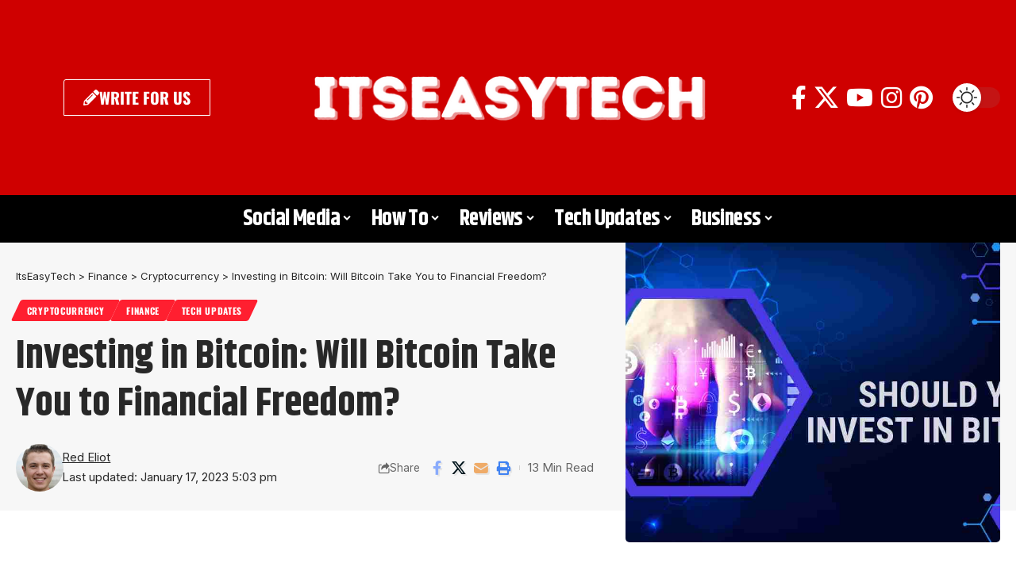

--- FILE ---
content_type: text/html; charset=UTF-8
request_url: https://itseasytech.com/invest-in-bitcoin/
body_size: 37660
content:
<!DOCTYPE html><html lang="en-GB"><head><meta charset="UTF-8" /><meta http-equiv="X-UA-Compatible" content="IE=edge" /><meta name="viewport" content="width=device-width, initial-scale=1.0" /><link rel="profile" href="https://gmpg.org/xfn/11" /><meta name='robots' content='index, follow, max-image-preview:large, max-snippet:-1, max-video-preview:-1' /><title>Investing in Bitcoin: Will Bitcoin Take You to Financial Freedom?</title><link rel="preconnect" href="https://fonts.gstatic.com" crossorigin><link rel="preload" as="style" onload="this.onload=null;this.rel='stylesheet'" id="rb-preload-gfonts" href="https://fonts.googleapis.com/css?family=Inter%3A200%2C300%2C400%2C500%2C600%2C700%2C800%2C900%2C100italic%2C200italic%2C300italic%2C400italic%2C500italic%2C600italic%2C700italic%2C800italic%2C900italic%7CKhand%3A700%2C600%2C500%7COswald%3A700&amp;display=swap" crossorigin><noscript><link rel="stylesheet" href="https://fonts.googleapis.com/css?family=Inter%3A200%2C300%2C400%2C500%2C600%2C700%2C800%2C900%2C100italic%2C200italic%2C300italic%2C400italic%2C500italic%2C600italic%2C700italic%2C800italic%2C900italic%7CKhand%3A700%2C600%2C500%7COswald%3A700&amp;display=swap"></noscript><link rel="canonical" href="https://itseasytech.com/invest-in-bitcoin/" /><meta property="og:locale" content="en_GB" /><meta property="og:type" content="article" /><meta property="og:title" content="Investing in Bitcoin: Will Bitcoin Take You to Financial Freedom?" /><meta property="og:description" content="Investing in Bitcoin can be a great way to diversify your portfolio, or even just to make a profit. In recent years, it has become increasingly popular as a form of investment, as it provides a variety of advantages. In this blog post, we’ll discuss the benefits of investing in Bitcoin and the potential risks. [&hellip;]" /><meta property="og:url" content="https://itseasytech.com/invest-in-bitcoin/" /><meta property="og:site_name" content="ItsEasyTech" /><meta property="article:publisher" content="https://www.facebook.com/itseasytech/" /><meta property="article:published_time" content="2023-01-17T17:03:29+00:00" /><meta property="article:modified_time" content="2023-01-17T17:03:30+00:00" /><meta property="og:image" content="https://itseasytech.com/wp-content/uploads/2023/01/Should-You-Invest-in-Bitcoin.jpg" /><meta property="og:image:width" content="1200" /><meta property="og:image:height" content="628" /><meta property="og:image:type" content="image/jpeg" /><meta name="author" content="Red Eliot" /><meta name="twitter:card" content="summary_large_image" /><meta name="twitter:creator" content="@ItsEasyTech1" /><meta name="twitter:site" content="@ItsEasyTech1" /> <script type="application/ld+json" class="yoast-schema-graph">{"@context":"https://schema.org","@graph":[{"@type":"Article","@id":"https://itseasytech.com/invest-in-bitcoin/#article","isPartOf":{"@id":"https://itseasytech.com/invest-in-bitcoin/"},"author":{"name":"Red Eliot","@id":"https://itseasytech.com/#/schema/person/aeddeb9b065bb783ec956548f8d1ae84"},"headline":"Investing in Bitcoin: Will Bitcoin Take You to Financial Freedom?","datePublished":"2023-01-17T17:03:29+00:00","dateModified":"2023-01-17T17:03:30+00:00","mainEntityOfPage":{"@id":"https://itseasytech.com/invest-in-bitcoin/"},"wordCount":1747,"commentCount":0,"publisher":{"@id":"https://itseasytech.com/#organization"},"image":{"@id":"https://itseasytech.com/invest-in-bitcoin/#primaryimage"},"thumbnailUrl":"https://itseasytech.com/wp-content/uploads/2023/01/Should-You-Invest-in-Bitcoin.jpg","articleSection":["Cryptocurrency","Finance","Tech Updates"],"inLanguage":"en-GB","potentialAction":[{"@type":"CommentAction","name":"Comment","target":["https://itseasytech.com/invest-in-bitcoin/#respond"]}]},{"@type":"WebPage","@id":"https://itseasytech.com/invest-in-bitcoin/","url":"https://itseasytech.com/invest-in-bitcoin/","name":"Investing in Bitcoin: Will Bitcoin Take You to Financial Freedom?","isPartOf":{"@id":"https://itseasytech.com/#website"},"primaryImageOfPage":{"@id":"https://itseasytech.com/invest-in-bitcoin/#primaryimage"},"image":{"@id":"https://itseasytech.com/invest-in-bitcoin/#primaryimage"},"thumbnailUrl":"https://itseasytech.com/wp-content/uploads/2023/01/Should-You-Invest-in-Bitcoin.jpg","datePublished":"2023-01-17T17:03:29+00:00","dateModified":"2023-01-17T17:03:30+00:00","breadcrumb":{"@id":"https://itseasytech.com/invest-in-bitcoin/#breadcrumb"},"inLanguage":"en-GB","potentialAction":[{"@type":"ReadAction","target":["https://itseasytech.com/invest-in-bitcoin/"]}]},{"@type":"ImageObject","inLanguage":"en-GB","@id":"https://itseasytech.com/invest-in-bitcoin/#primaryimage","url":"https://itseasytech.com/wp-content/uploads/2023/01/Should-You-Invest-in-Bitcoin.jpg","contentUrl":"https://itseasytech.com/wp-content/uploads/2023/01/Should-You-Invest-in-Bitcoin.jpg","width":1200,"height":628,"caption":"Should You Invest in Bitcoin"},{"@type":"BreadcrumbList","@id":"https://itseasytech.com/invest-in-bitcoin/#breadcrumb","itemListElement":[{"@type":"ListItem","position":1,"name":"Home","item":"https://itseasytech.com/"},{"@type":"ListItem","position":2,"name":"Finance","item":"https://itseasytech.com/category/finance/"},{"@type":"ListItem","position":3,"name":"Cryptocurrency","item":"https://itseasytech.com/category/finance/cryptocurrency/"},{"@type":"ListItem","position":4,"name":"Investing in Bitcoin: Will Bitcoin Take You to Financial Freedom?"}]},{"@type":"WebSite","@id":"https://itseasytech.com/#website","url":"https://itseasytech.com/","name":"ItsEasyTech","description":"The Ultimate Tech Guide | Tech News &amp; Updates","publisher":{"@id":"https://itseasytech.com/#organization"},"potentialAction":[{"@type":"SearchAction","target":{"@type":"EntryPoint","urlTemplate":"https://itseasytech.com/?s={search_term_string}"},"query-input":{"@type":"PropertyValueSpecification","valueRequired":true,"valueName":"search_term_string"}}],"inLanguage":"en-GB"},{"@type":"Organization","@id":"https://itseasytech.com/#organization","name":"ItsEasyTech","url":"https://itseasytech.com/","logo":{"@type":"ImageObject","inLanguage":"en-GB","@id":"https://itseasytech.com/#/schema/logo/image/","url":"https://itseasytech.com/wp-content/uploads/2022/01/Itseasytech-2.png","contentUrl":"https://itseasytech.com/wp-content/uploads/2022/01/Itseasytech-2.png","width":500,"height":500,"caption":"ItsEasyTech"},"image":{"@id":"https://itseasytech.com/#/schema/logo/image/"},"sameAs":["https://www.facebook.com/itseasytech/","https://x.com/ItsEasyTech1","https://www.linkedin.com/in/itseasytech-blog-95248916b/","https://www.pinterest.com/itseasytech/","https://www.youtube.com/channel/UCNtbzs0BMaJJXUPVUl-TpFw"]},{"@type":"Person","@id":"https://itseasytech.com/#/schema/person/aeddeb9b065bb783ec956548f8d1ae84","name":"Red Eliot","image":{"@type":"ImageObject","inLanguage":"en-GB","@id":"https://itseasytech.com/#/schema/person/image/","url":"https://secure.gravatar.com/avatar/e43d66f316f9ace422e1a3cdc91845fb9cf40045a3e98fb0d025694b1287a3fb?s=96&d=mm&r=g","contentUrl":"https://secure.gravatar.com/avatar/e43d66f316f9ace422e1a3cdc91845fb9cf40045a3e98fb0d025694b1287a3fb?s=96&d=mm&r=g","caption":"Red Eliot"},"description":"A Tech Savvy, Red Eliot is Guest Writer and contributor at Itseasytech.com, who contributes the latest tech-related content."}]}</script> <link rel='dns-prefetch' href='//www.googletagmanager.com' /><link rel="alternate" type="application/rss+xml" title="ItsEasyTech &raquo; Feed" href="https://itseasytech.com/feed/" /><link rel="alternate" type="application/rss+xml" title="ItsEasyTech &raquo; Comments Feed" href="https://itseasytech.com/comments/feed/" /><link rel="alternate" type="application/rss+xml" title="ItsEasyTech &raquo; Investing in Bitcoin:  Will Bitcoin Take You to Financial Freedom? Comments Feed" href="https://itseasytech.com/invest-in-bitcoin/feed/" /><link rel="alternate" title="oEmbed (JSON)" type="application/json+oembed" href="https://itseasytech.com/wp-json/oembed/1.0/embed?url=https%3A%2F%2Fitseasytech.com%2Finvest-in-bitcoin%2F" /><link rel="alternate" title="oEmbed (XML)" type="text/xml+oembed" href="https://itseasytech.com/wp-json/oembed/1.0/embed?url=https%3A%2F%2Fitseasytech.com%2Finvest-in-bitcoin%2F&#038;format=xml" /> <script type="application/ld+json">{
    "@context": "https://schema.org",
    "@type": "Organization",
    "legalName": "ItsEasyTech",
    "url": "https://itseasytech.com/",
    "logo": "https://itseasytech.com/wp-content/uploads/2022/01/Itseasytech-2.png",
    "sameAs": [
        "https://www.facebook.com/ItsEasyTech/",
        "https://x.com/ItsEasyTech1",
        "https://www.youtube.com/@itseasytech1",
        "https://www.instagram.com/itseasytech1/",
        "https://www.pinterest.com/itseasytech/"
    ]
}</script> <style id='wp-img-auto-sizes-contain-inline-css'>img:is([sizes=auto i],[sizes^="auto," i]){contain-intrinsic-size:3000px 1500px}
/*# sourceURL=wp-img-auto-sizes-contain-inline-css */</style><style id='wp-emoji-styles-inline-css'>img.wp-smiley, img.emoji {
		display: inline !important;
		border: none !important;
		box-shadow: none !important;
		height: 1em !important;
		width: 1em !important;
		margin: 0 0.07em !important;
		vertical-align: -0.1em !important;
		background: none !important;
		padding: 0 !important;
	}
/*# sourceURL=wp-emoji-styles-inline-css */</style><link rel='stylesheet' id='wp-block-library-css' href='https://itseasytech.com/wp-includes/css/dist/block-library/style.min.css?ver=6.9' media='all' /><style id='classic-theme-styles-inline-css'>/*! This file is auto-generated */
.wp-block-button__link{color:#fff;background-color:#32373c;border-radius:9999px;box-shadow:none;text-decoration:none;padding:calc(.667em + 2px) calc(1.333em + 2px);font-size:1.125em}.wp-block-file__button{background:#32373c;color:#fff;text-decoration:none}
/*# sourceURL=/wp-includes/css/classic-themes.min.css */</style><link rel='stylesheet' id='foxiz-elements-css' href='https://itseasytech.com/wp-content/cache/autoptimize/css/autoptimize_single_bf3a014791a946839a7ca951eefa6f89.css?ver=3.1' media='all' /><style id='global-styles-inline-css'>:root{--wp--preset--aspect-ratio--square: 1;--wp--preset--aspect-ratio--4-3: 4/3;--wp--preset--aspect-ratio--3-4: 3/4;--wp--preset--aspect-ratio--3-2: 3/2;--wp--preset--aspect-ratio--2-3: 2/3;--wp--preset--aspect-ratio--16-9: 16/9;--wp--preset--aspect-ratio--9-16: 9/16;--wp--preset--color--black: #000000;--wp--preset--color--cyan-bluish-gray: #abb8c3;--wp--preset--color--white: #ffffff;--wp--preset--color--pale-pink: #f78da7;--wp--preset--color--vivid-red: #cf2e2e;--wp--preset--color--luminous-vivid-orange: #ff6900;--wp--preset--color--luminous-vivid-amber: #fcb900;--wp--preset--color--light-green-cyan: #7bdcb5;--wp--preset--color--vivid-green-cyan: #00d084;--wp--preset--color--pale-cyan-blue: #8ed1fc;--wp--preset--color--vivid-cyan-blue: #0693e3;--wp--preset--color--vivid-purple: #9b51e0;--wp--preset--gradient--vivid-cyan-blue-to-vivid-purple: linear-gradient(135deg,rgb(6,147,227) 0%,rgb(155,81,224) 100%);--wp--preset--gradient--light-green-cyan-to-vivid-green-cyan: linear-gradient(135deg,rgb(122,220,180) 0%,rgb(0,208,130) 100%);--wp--preset--gradient--luminous-vivid-amber-to-luminous-vivid-orange: linear-gradient(135deg,rgb(252,185,0) 0%,rgb(255,105,0) 100%);--wp--preset--gradient--luminous-vivid-orange-to-vivid-red: linear-gradient(135deg,rgb(255,105,0) 0%,rgb(207,46,46) 100%);--wp--preset--gradient--very-light-gray-to-cyan-bluish-gray: linear-gradient(135deg,rgb(238,238,238) 0%,rgb(169,184,195) 100%);--wp--preset--gradient--cool-to-warm-spectrum: linear-gradient(135deg,rgb(74,234,220) 0%,rgb(151,120,209) 20%,rgb(207,42,186) 40%,rgb(238,44,130) 60%,rgb(251,105,98) 80%,rgb(254,248,76) 100%);--wp--preset--gradient--blush-light-purple: linear-gradient(135deg,rgb(255,206,236) 0%,rgb(152,150,240) 100%);--wp--preset--gradient--blush-bordeaux: linear-gradient(135deg,rgb(254,205,165) 0%,rgb(254,45,45) 50%,rgb(107,0,62) 100%);--wp--preset--gradient--luminous-dusk: linear-gradient(135deg,rgb(255,203,112) 0%,rgb(199,81,192) 50%,rgb(65,88,208) 100%);--wp--preset--gradient--pale-ocean: linear-gradient(135deg,rgb(255,245,203) 0%,rgb(182,227,212) 50%,rgb(51,167,181) 100%);--wp--preset--gradient--electric-grass: linear-gradient(135deg,rgb(202,248,128) 0%,rgb(113,206,126) 100%);--wp--preset--gradient--midnight: linear-gradient(135deg,rgb(2,3,129) 0%,rgb(40,116,252) 100%);--wp--preset--font-size--small: 13px;--wp--preset--font-size--medium: 20px;--wp--preset--font-size--large: 36px;--wp--preset--font-size--x-large: 42px;--wp--preset--spacing--20: 0.44rem;--wp--preset--spacing--30: 0.67rem;--wp--preset--spacing--40: 1rem;--wp--preset--spacing--50: 1.5rem;--wp--preset--spacing--60: 2.25rem;--wp--preset--spacing--70: 3.38rem;--wp--preset--spacing--80: 5.06rem;--wp--preset--shadow--natural: 6px 6px 9px rgba(0, 0, 0, 0.2);--wp--preset--shadow--deep: 12px 12px 50px rgba(0, 0, 0, 0.4);--wp--preset--shadow--sharp: 6px 6px 0px rgba(0, 0, 0, 0.2);--wp--preset--shadow--outlined: 6px 6px 0px -3px rgb(255, 255, 255), 6px 6px rgb(0, 0, 0);--wp--preset--shadow--crisp: 6px 6px 0px rgb(0, 0, 0);}:where(.is-layout-flex){gap: 0.5em;}:where(.is-layout-grid){gap: 0.5em;}body .is-layout-flex{display: flex;}.is-layout-flex{flex-wrap: wrap;align-items: center;}.is-layout-flex > :is(*, div){margin: 0;}body .is-layout-grid{display: grid;}.is-layout-grid > :is(*, div){margin: 0;}:where(.wp-block-columns.is-layout-flex){gap: 2em;}:where(.wp-block-columns.is-layout-grid){gap: 2em;}:where(.wp-block-post-template.is-layout-flex){gap: 1.25em;}:where(.wp-block-post-template.is-layout-grid){gap: 1.25em;}.has-black-color{color: var(--wp--preset--color--black) !important;}.has-cyan-bluish-gray-color{color: var(--wp--preset--color--cyan-bluish-gray) !important;}.has-white-color{color: var(--wp--preset--color--white) !important;}.has-pale-pink-color{color: var(--wp--preset--color--pale-pink) !important;}.has-vivid-red-color{color: var(--wp--preset--color--vivid-red) !important;}.has-luminous-vivid-orange-color{color: var(--wp--preset--color--luminous-vivid-orange) !important;}.has-luminous-vivid-amber-color{color: var(--wp--preset--color--luminous-vivid-amber) !important;}.has-light-green-cyan-color{color: var(--wp--preset--color--light-green-cyan) !important;}.has-vivid-green-cyan-color{color: var(--wp--preset--color--vivid-green-cyan) !important;}.has-pale-cyan-blue-color{color: var(--wp--preset--color--pale-cyan-blue) !important;}.has-vivid-cyan-blue-color{color: var(--wp--preset--color--vivid-cyan-blue) !important;}.has-vivid-purple-color{color: var(--wp--preset--color--vivid-purple) !important;}.has-black-background-color{background-color: var(--wp--preset--color--black) !important;}.has-cyan-bluish-gray-background-color{background-color: var(--wp--preset--color--cyan-bluish-gray) !important;}.has-white-background-color{background-color: var(--wp--preset--color--white) !important;}.has-pale-pink-background-color{background-color: var(--wp--preset--color--pale-pink) !important;}.has-vivid-red-background-color{background-color: var(--wp--preset--color--vivid-red) !important;}.has-luminous-vivid-orange-background-color{background-color: var(--wp--preset--color--luminous-vivid-orange) !important;}.has-luminous-vivid-amber-background-color{background-color: var(--wp--preset--color--luminous-vivid-amber) !important;}.has-light-green-cyan-background-color{background-color: var(--wp--preset--color--light-green-cyan) !important;}.has-vivid-green-cyan-background-color{background-color: var(--wp--preset--color--vivid-green-cyan) !important;}.has-pale-cyan-blue-background-color{background-color: var(--wp--preset--color--pale-cyan-blue) !important;}.has-vivid-cyan-blue-background-color{background-color: var(--wp--preset--color--vivid-cyan-blue) !important;}.has-vivid-purple-background-color{background-color: var(--wp--preset--color--vivid-purple) !important;}.has-black-border-color{border-color: var(--wp--preset--color--black) !important;}.has-cyan-bluish-gray-border-color{border-color: var(--wp--preset--color--cyan-bluish-gray) !important;}.has-white-border-color{border-color: var(--wp--preset--color--white) !important;}.has-pale-pink-border-color{border-color: var(--wp--preset--color--pale-pink) !important;}.has-vivid-red-border-color{border-color: var(--wp--preset--color--vivid-red) !important;}.has-luminous-vivid-orange-border-color{border-color: var(--wp--preset--color--luminous-vivid-orange) !important;}.has-luminous-vivid-amber-border-color{border-color: var(--wp--preset--color--luminous-vivid-amber) !important;}.has-light-green-cyan-border-color{border-color: var(--wp--preset--color--light-green-cyan) !important;}.has-vivid-green-cyan-border-color{border-color: var(--wp--preset--color--vivid-green-cyan) !important;}.has-pale-cyan-blue-border-color{border-color: var(--wp--preset--color--pale-cyan-blue) !important;}.has-vivid-cyan-blue-border-color{border-color: var(--wp--preset--color--vivid-cyan-blue) !important;}.has-vivid-purple-border-color{border-color: var(--wp--preset--color--vivid-purple) !important;}.has-vivid-cyan-blue-to-vivid-purple-gradient-background{background: var(--wp--preset--gradient--vivid-cyan-blue-to-vivid-purple) !important;}.has-light-green-cyan-to-vivid-green-cyan-gradient-background{background: var(--wp--preset--gradient--light-green-cyan-to-vivid-green-cyan) !important;}.has-luminous-vivid-amber-to-luminous-vivid-orange-gradient-background{background: var(--wp--preset--gradient--luminous-vivid-amber-to-luminous-vivid-orange) !important;}.has-luminous-vivid-orange-to-vivid-red-gradient-background{background: var(--wp--preset--gradient--luminous-vivid-orange-to-vivid-red) !important;}.has-very-light-gray-to-cyan-bluish-gray-gradient-background{background: var(--wp--preset--gradient--very-light-gray-to-cyan-bluish-gray) !important;}.has-cool-to-warm-spectrum-gradient-background{background: var(--wp--preset--gradient--cool-to-warm-spectrum) !important;}.has-blush-light-purple-gradient-background{background: var(--wp--preset--gradient--blush-light-purple) !important;}.has-blush-bordeaux-gradient-background{background: var(--wp--preset--gradient--blush-bordeaux) !important;}.has-luminous-dusk-gradient-background{background: var(--wp--preset--gradient--luminous-dusk) !important;}.has-pale-ocean-gradient-background{background: var(--wp--preset--gradient--pale-ocean) !important;}.has-electric-grass-gradient-background{background: var(--wp--preset--gradient--electric-grass) !important;}.has-midnight-gradient-background{background: var(--wp--preset--gradient--midnight) !important;}.has-small-font-size{font-size: var(--wp--preset--font-size--small) !important;}.has-medium-font-size{font-size: var(--wp--preset--font-size--medium) !important;}.has-large-font-size{font-size: var(--wp--preset--font-size--large) !important;}.has-x-large-font-size{font-size: var(--wp--preset--font-size--x-large) !important;}
:where(.wp-block-post-template.is-layout-flex){gap: 1.25em;}:where(.wp-block-post-template.is-layout-grid){gap: 1.25em;}
:where(.wp-block-term-template.is-layout-flex){gap: 1.25em;}:where(.wp-block-term-template.is-layout-grid){gap: 1.25em;}
:where(.wp-block-columns.is-layout-flex){gap: 2em;}:where(.wp-block-columns.is-layout-grid){gap: 2em;}
:root :where(.wp-block-pullquote){font-size: 1.5em;line-height: 1.6;}
/*# sourceURL=global-styles-inline-css */</style><link rel='stylesheet' id='contact-form-7-css' href='https://itseasytech.com/wp-content/cache/autoptimize/css/autoptimize_single_64ac31699f5326cb3c76122498b76f66.css?ver=6.1.4' media='all' /><link rel='stylesheet' id='tablepress-default-css' href='https://itseasytech.com/wp-content/cache/autoptimize/css/autoptimize_single_67618bce410baf1c5f16513a9af4b1b9.css?ver=3.2.6' media='all' /><link rel='stylesheet' id='elementor-frontend-css' href='https://itseasytech.com/wp-content/plugins/elementor/assets/css/frontend.min.css?ver=3.34.4' media='all' /><link rel='stylesheet' id='elementor-post-7756-css' href='https://itseasytech.com/wp-content/cache/autoptimize/css/autoptimize_single_cafa54543b610091345b36b61ae0f510.css?ver=1769684018' media='all' /><link rel='stylesheet' id='font-awesome-5-all-css' href='https://itseasytech.com/wp-content/plugins/elementor/assets/lib/font-awesome/css/all.min.css?ver=3.34.4' media='all' /><link rel='stylesheet' id='font-awesome-4-shim-css' href='https://itseasytech.com/wp-content/plugins/elementor/assets/lib/font-awesome/css/v4-shims.min.css?ver=3.34.4' media='all' /><link rel='stylesheet' id='elementor-post-1778-css' href='https://itseasytech.com/wp-content/cache/autoptimize/css/autoptimize_single_4053e7004f821f413a0f876518f1a249.css?ver=1769684032' media='all' /><link rel='stylesheet' id='elementor-post-3407-css' href='https://itseasytech.com/wp-content/cache/autoptimize/css/autoptimize_single_62ee49f1c61a43e96cf5e56f158035c5.css?ver=1769684033' media='all' /><link rel='stylesheet' id='elementor-post-110-css' href='https://itseasytech.com/wp-content/cache/autoptimize/css/autoptimize_single_7d26b15e8ee30bd2b97f73a9017a083e.css?ver=1769684018' media='all' /><link rel='stylesheet' id='elementor-post-125-css' href='https://itseasytech.com/wp-content/cache/autoptimize/css/autoptimize_single_028aa72aadd3afd5ebb4f6bfd0f71e98.css?ver=1769684018' media='all' /><link rel='stylesheet' id='foxiz-main-css' href='https://itseasytech.com/wp-content/cache/autoptimize/css/autoptimize_single_86b096483e15a6a151ffe9066dcc85e5.css?ver=2.7.0' media='all' /><style id='foxiz-main-inline-css'>:root {--body-family:Inter;--body-fweight:400;--body-fsize:17px;--h1-family:Khand;--h1-fweight:700;--h2-family:Khand;--h2-fweight:700;--h2-fsize:34px;--h3-family:Khand;--h3-fweight:700;--h3-fsize:30px;--h4-family:Khand;--h4-fweight:700;--h4-fsize:20px;--h5-family:Khand;--h5-fweight:700;--h5-fsize:17px;--h6-family:Khand;--h6-fweight:700;--cat-family:Oswald;--cat-fweight:700;--meta-family:Inter;--meta-fweight:400;--meta-b-family:Inter;--meta-b-fweight:400;--input-family:Inter;--input-fweight:400;--btn-family:Oswald;--btn-fweight:700;--menu-family:Khand;--menu-fweight:700;--submenu-family:Khand;--submenu-fweight:700;--submenu-fsize:16px;--dwidgets-family:Khand;--dwidgets-fweight:500;--headline-family:Khand;--headline-fweight:700;--headline-fsize:50px;--tagline-family:Inter;--tagline-fweight:500;--tagline-fsize:18px;--heading-family:Khand;--heading-fweight:700;--subheading-family:Inter;--subheading-fweight:700;--quote-family:Khand;--quote-fweight:600;--bcrumb-family:Inter;--bcrumb-fweight:400;--headline-s-fsize : 48px;--tagline-s-fsize : 18px;}@media (max-width: 1024px) {body {--body-fsize : 16px;--headline-fsize : 42px;--headline-s-fsize : 42px;--tagline-fsize : 14px;--tagline-s-fsize : 14px;}}@media (max-width: 767px) {body {--body-fsize : 16px;--headline-fsize : 27px;--headline-s-fsize : 27px;--tagline-fsize : 13px;--tagline-s-fsize : 13px;}}:root {--g-color :#ff1f30;--g-color-90 :#ff1f30e6;}[data-theme="dark"], .light-scheme {--g-color :#dd3333;--g-color-90 :#dd3333e6;--solid-white :#0e0e0e;--meta-fcolor :#eeeeee;}[data-theme="dark"].is-hd-4 {--nav-bg: #191c20;--nav-bg-from: #191c20;--nav-bg-to: #191c20;--nav-bg-glass: #191c2011;--nav-bg-glass-from: #191c2011;--nav-bg-glass-to: #191c2011;}[data-theme="dark"].is-hd-5, [data-theme="dark"].is-hd-5:not(.sticky-on) {--nav-bg: #191c20;--nav-bg-from: #191c20;--nav-bg-to: #191c20;--nav-bg-glass: #191c2011;--nav-bg-glass-from: #191c2011;--nav-bg-glass-to: #191c2011;}:root {--mbnav-bg: #cf0000;--mbnav-bg-from: #cf0000;--mbnav-bg-to: #cf0000;--mbnav-bg-glass: #cf0000bb;--mbnav-bg-glass-from: #cf0000bb;--mbnav-bg-glass-to: #cf0000bb;--mbnav-color :#ffffff;}:root {--topad-spacing :15px;--hyperlink-line-color :var(--g-color);--rb-width : 1280px;--rb-small-width : 857px;--rb-s-width : 1400px;--s-content-width : 760px;--max-width-wo-sb : 840px;--s10-feat-ratio :60%;--s11-feat-ratio :45%;--verified-color :#dd3333;--login-popup-w : 350px;--list-style: disc; --list-position: outside; --list-spacing: 2.5rem; --child-list-style: circle;}.p-readmore { font-family:Oswald;font-weight:700;}.mobile-menu > li > a  { font-family:Khand;font-weight:700;}.mobile-menu .sub-menu a, .logged-mobile-menu a { font-family:Khand;font-weight:700;}.mobile-qview a { font-family:Khand;font-weight:700;}.search-header:before { background-repeat : no-repeat;background-size : cover;background-image : url(https://export.themeruby.com/foxiz/monster/wp-content/uploads/sites/14/2025/05/search-bg.jpg);background-attachment : scroll;background-position : center center;}[data-theme="dark"] .search-header:before { background-repeat : no-repeat;background-size : cover;background-image : url(https://export.themeruby.com/foxiz/monster/wp-content/uploads/sites/14/2025/05/search-bgd.jpg);background-attachment : scroll;background-position : center center;}.footer-has-bg { background-color : #88888812;}[data-theme="dark"] .footer-has-bg { background-color : #16181c;}#amp-mobile-version-switcher { display: none; }.single .featured-vertical { padding-bottom: 80%; }.search-icon-svg { -webkit-mask-image: url(https://itseasytech.com/wp-content/uploads/custom-search.svg);mask-image: url(https://itseasytech.com/wp-content/uploads/custom-search.svg); }
/*# sourceURL=foxiz-main-inline-css */</style><link rel='stylesheet' id='foxiz-print-css' href='https://itseasytech.com/wp-content/cache/autoptimize/css/autoptimize_single_dd8e9f1af0425b9d1e0ad35aa7b3145a.css?ver=2.7.0' media='all' /><link rel='stylesheet' id='foxiz-style-css' href='https://itseasytech.com/wp-content/themes/foxiz/style.css?ver=2.7.0' media='all' /><link rel='stylesheet' id='elementor-gf-local-roboto-css' href='https://itseasytech.com/wp-content/cache/autoptimize/css/autoptimize_single_252ca9fe5522f581243313c159d33f53.css?ver=1742251991' media='all' /><link rel='stylesheet' id='elementor-gf-local-robotoslab-css' href='https://itseasytech.com/wp-content/cache/autoptimize/css/autoptimize_single_b206dea42b4018c0e6b2427e78cb0242.css?ver=1742251993' media='all' /><link rel='stylesheet' id='elementor-gf-local-oswald-css' href='https://itseasytech.com/wp-content/cache/autoptimize/css/autoptimize_single_c5d4874ebf0c295b7c55f23b95d4e0f0.css?ver=1756317731' media='all' /> <script src="https://itseasytech.com/wp-includes/js/jquery/jquery.min.js?ver=3.7.1" id="jquery-core-js"></script> <script defer src="https://itseasytech.com/wp-includes/js/jquery/jquery-migrate.min.js?ver=3.4.1" id="jquery-migrate-js"></script> 
 <script defer src="https://www.googletagmanager.com/gtag/js?id=GT-NMKJPZNF" id="google_gtagjs-js"></script> <script defer id="google_gtagjs-js-after" src="[data-uri]"></script> <script defer src="https://itseasytech.com/wp-content/plugins/elementor/assets/lib/font-awesome/js/v4-shims.min.js?ver=3.34.4" id="font-awesome-4-shim-js"></script> <script defer src="https://itseasytech.com/wp-content/cache/autoptimize/js/autoptimize_single_fb1cdaccac7aa77fcfd66752beb4cc59.js?ver=1" id="highlight-share-js"></script> <link rel="preload" href="https://itseasytech.com/wp-content/themes/foxiz/assets/fonts/icons.woff2?ver=2.5.0" as="font" type="font/woff2" crossorigin="anonymous"><link rel="https://api.w.org/" href="https://itseasytech.com/wp-json/" /><link rel="alternate" title="JSON" type="application/json" href="https://itseasytech.com/wp-json/wp/v2/posts/6130" /><link rel="EditURI" type="application/rsd+xml" title="RSD" href="https://itseasytech.com/xmlrpc.php?rsd" /><meta name="generator" content="WordPress 6.9" /><link rel='shortlink' href='https://itseasytech.com/?p=6130' /><meta name="generator" content="Site Kit by Google 1.171.0" /><meta name="msvalidate.01" content="B1AB89DF69738029AB0B0A25974D1750" />  <script defer src="https://www.googletagmanager.com/gtag/js?id=G-MZZJQZ2985"></script> <script defer src="[data-uri]"></script> <meta name="google-site-verification" content="QG62QukjBXh_bk-D5p9Lv9XOf-8H-H8is1z2cCcJ_is" />  <script defer src="[data-uri]"></script> <meta name="generator" content="Elementor 3.34.4; features: e_font_icon_svg, additional_custom_breakpoints; settings: css_print_method-external, google_font-enabled, font_display-swap"> <script type="application/ld+json">{
    "@context": "https://schema.org",
    "@type": "WebSite",
    "@id": "https://itseasytech.com/#website",
    "url": "https://itseasytech.com/",
    "name": "ItsEasyTech",
    "potentialAction": {
        "@type": "SearchAction",
        "target": "https://itseasytech.com/?s={search_term_string}",
        "query-input": "required name=search_term_string"
    }
}</script> <meta name="onesignal" content="wordpress-plugin"/> <script defer src="[data-uri]"></script> <style>.e-con.e-parent:nth-of-type(n+4):not(.e-lazyloaded):not(.e-no-lazyload),
				.e-con.e-parent:nth-of-type(n+4):not(.e-lazyloaded):not(.e-no-lazyload) * {
					background-image: none !important;
				}
				@media screen and (max-height: 1024px) {
					.e-con.e-parent:nth-of-type(n+3):not(.e-lazyloaded):not(.e-no-lazyload),
					.e-con.e-parent:nth-of-type(n+3):not(.e-lazyloaded):not(.e-no-lazyload) * {
						background-image: none !important;
					}
				}
				@media screen and (max-height: 640px) {
					.e-con.e-parent:nth-of-type(n+2):not(.e-lazyloaded):not(.e-no-lazyload),
					.e-con.e-parent:nth-of-type(n+2):not(.e-lazyloaded):not(.e-no-lazyload) * {
						background-image: none !important;
					}
				}</style> <script type="application/ld+json">{
    "@context": "https://schema.org",
    "@type": "Article",
    "headline": "Investing in Bitcoin:  Will Bitcoin Take You to Financial Freedom?",
    "description": "Investing in Bitcoin can be a great way to diversify your portfolio, or even just to make a profit. In recent years, it has become increasingly popular as a form of investment, as it provides a variety of advantages. In this blog post, we\u2019ll discuss the benefits of investing in Bitcoin and",
    "mainEntityOfPage": {
        "@type": "WebPage",
        "@id": "https://itseasytech.com/invest-in-bitcoin/"
    },
    "author": {
        "@type": "Person",
        "name": "Red Eliot",
        "url": "https://itseasytech.com/author/red-eliot/"
    },
    "publisher": {
        "@type": "Organization",
        "name": "ItsEasyTech",
        "url": "https://itseasytech.com/",
        "logo": {
            "@type": "ImageObject",
            "url": "https://itseasytech.com/wp-content/uploads/2022/01/Itseasytech-2.png"
        }
    },
    "dateModified": "2023-01-17T17:03:30+00:00",
    "datePublished": "2023-01-17T17:03:30+00:00",
    "image": {
        "@type": "ImageObject",
        "url": "https://itseasytech.com/wp-content/uploads/2023/01/Should-You-Invest-in-Bitcoin.jpg",
        "width": "1200",
        "height": "628"
    },
    "commentCount": 0,
    "articleSection": [
        "Cryptocurrency",
        "Finance",
        "Tech Updates"
    ]
}</script> <script type="application/ld+json">{"@context":"http://schema.org","@type":"BreadcrumbList","itemListElement":[{"@type":"ListItem","position":4,"item":{"@id":"https://itseasytech.com/invest-in-bitcoin/","name":"Investing in Bitcoin:  Will Bitcoin Take You to Financial Freedom?"}},{"@type":"ListItem","position":3,"item":{"@id":"https://itseasytech.com/category/finance/cryptocurrency/","name":"Cryptocurrency"}},{"@type":"ListItem","position":2,"item":{"@id":"https://itseasytech.com/category/finance/","name":"Finance"}},{"@type":"ListItem","position":1,"item":{"@id":"https://itseasytech.com","name":"ItsEasyTech"}}]}</script> <link rel="icon" href="https://itseasytech.com/wp-content/uploads/2018/12/cropped-0737923c35fb2c6e4b36204921c185a6-2-32x32.png" sizes="32x32" /><link rel="icon" href="https://itseasytech.com/wp-content/uploads/2018/12/cropped-0737923c35fb2c6e4b36204921c185a6-2-192x192.png" sizes="192x192" /><link rel="apple-touch-icon" href="https://itseasytech.com/wp-content/uploads/2018/12/cropped-0737923c35fb2c6e4b36204921c185a6-2-180x180.png" /><meta name="msapplication-TileImage" content="https://itseasytech.com/wp-content/uploads/2018/12/cropped-0737923c35fb2c6e4b36204921c185a6-2-270x270.png" /></head><body class="wp-singular post-template-default single single-post postid-6130 single-format-standard wp-embed-responsive wp-theme-foxiz personalized-all elementor-default elementor-kit-7756 menu-ani-1 hover-ani-4 btn-ani-1 btn-transform-1 is-rm-1 lmeta-dot loader-1 dark-sw-1 mtax-1 is-hd-rb_template is-standard-6 is-mstick yes-tstick is-backtop none-m-backtop " data-theme="browser"><div class="site-outer"><div id="site-header" class="header-wrap rb-section header-template"><div class="reading-indicator"><span id="reading-progress"></span></div><div class="navbar-outer navbar-template-outer"><div id="header-template-holder"><div class="header-template-inner"><div data-elementor-type="wp-post" data-elementor-id="110" class="elementor elementor-110"><section class="elementor-section elementor-top-section elementor-element elementor-element-75aaa4e elementor-section-content-middle elementor-section-boxed elementor-section-height-default elementor-section-height-default" data-id="75aaa4e" data-element_type="section" data-settings="{&quot;background_background&quot;:&quot;classic&quot;}"><div class="elementor-container elementor-column-gap-custom"><div class="elementor-column elementor-col-25 elementor-top-column elementor-element elementor-element-4fcdc33" data-id="4fcdc33" data-element_type="column"><div class="elementor-widget-wrap elementor-element-populated"><div class="elementor-element elementor-element-a4004f0 elementor-widget__width-auto elementor-widget elementor-widget-foxiz-search-icon" data-id="a4004f0" data-element_type="widget" data-widget_type="foxiz-search-icon.default"><div class="elementor-widget-container"><div class="wnav-holder w-header-search header-dropdown-outer"> <a href="#" role="button" data-title="Search" class="icon-holder header-element search-btn search-trigger" aria-label="Search"> <span class="search-icon-svg"></span> </a><div class="header-dropdown"><div class="header-search-form is-icon-layout"><form method="get" action="https://itseasytech.com/" class="rb-search-form live-search-form"  data-search="post" data-limit="0" data-follow="0" data-tax="category" data-dsource="0"  data-ptype=""><div class="search-form-inner"><span class="search-icon"><span class="search-icon-svg"></span></span><span class="search-text"><input type="text" class="field" placeholder="Search Headlines, News..." value="" name="s"/></span><span class="rb-search-submit"><input type="submit" value="Search"/><i class="rbi rbi-cright" aria-hidden="true"></i></span><span class="live-search-animation rb-loader"></span></div><div class="live-search-response light-scheme"></div></form></div></div></div></div></div><div class="elementor-element elementor-element-9f2524d elementor-widget__width-auto elementor-widget elementor-widget-button" data-id="9f2524d" data-element_type="widget" data-widget_type="button.default"> <a class="elementor-button elementor-button-link elementor-size-sm" href="https://itseasytech.com/write-for-us/"> <span class="elementor-button-content-wrapper"> <span class="elementor-button-icon"> <svg aria-hidden="true" class="e-font-icon-svg e-fas-pencil-alt" viewBox="0 0 512 512" xmlns="http://www.w3.org/2000/svg"><path d="M497.9 142.1l-46.1 46.1c-4.7 4.7-12.3 4.7-17 0l-111-111c-4.7-4.7-4.7-12.3 0-17l46.1-46.1c18.7-18.7 49.1-18.7 67.9 0l60.1 60.1c18.8 18.7 18.8 49.1 0 67.9zM284.2 99.8L21.6 362.4.4 483.9c-2.9 16.4 11.4 30.6 27.8 27.8l121.5-21.3 262.6-262.6c4.7-4.7 4.7-12.3 0-17l-111-111c-4.8-4.7-12.4-4.7-17.1 0zM124.1 339.9c-5.5-5.5-5.5-14.3 0-19.8l154-154c5.5-5.5 14.3-5.5 19.8 0s5.5 14.3 0 19.8l-154 154c-5.5 5.5-14.3 5.5-19.8 0zM88 424h48v36.3l-64.5 11.3-31.1-31.1L51.7 376H88v48z"></path></svg> </span> <span class="elementor-button-text">WRITE FOR US</span> </span> </a></div></div></div><div class="elementor-column elementor-col-50 elementor-top-column elementor-element elementor-element-68f6e2a" data-id="68f6e2a" data-element_type="column"><div class="elementor-widget-wrap elementor-element-populated"><div class="elementor-element elementor-element-69c4c21 elementor-widget elementor-widget-foxiz-logo" data-id="69c4c21" data-element_type="widget" data-widget_type="foxiz-logo.default"><div class="elementor-widget-container"><div class="the-logo"> <a href="https://itseasytech.com/"> <img fetchpriority="high" loading="eager" fetchpriority="high" decoding="async" width="512" height="169" src="https://itseasytech.com/wp-content/uploads/ITSEASYTECH-512-x-169-px.png" alt="ItsEasyTech" /> </a></div></div></div></div></div><div class="elementor-column elementor-col-25 elementor-top-column elementor-element elementor-element-c9f1d9d" data-id="c9f1d9d" data-element_type="column"><div class="elementor-widget-wrap elementor-element-populated"><div class="elementor-element elementor-element-d1d2b8e elementor-widget__width-auto elementor-widget elementor-widget-foxiz-social-list" data-id="d1d2b8e" data-element_type="widget" data-widget_type="foxiz-social-list.default"><div class="elementor-widget-container"><div class="header-social-list"><div class="e-social-holder"> <a class="social-link-facebook" aria-label="Facebook" data-title="Facebook" href="https://www.facebook.com/ItsEasyTech/" target="_blank" rel="noopener nofollow"><i class="rbi rbi-facebook" aria-hidden="true"></i></a><a class="social-link-twitter" aria-label="X" data-title="X" href="https://x.com/ItsEasyTech1" target="_blank" rel="noopener nofollow"><i class="rbi rbi-twitter" aria-hidden="true"></i></a><a class="social-link-youtube" aria-label="YouTube" data-title="YouTube" href="https://www.youtube.com/@itseasytech1" target="_blank" rel="noopener nofollow"><i class="rbi rbi-youtube" aria-hidden="true"></i></a><a class="social-link-instagram" aria-label="Instagram" data-title="Instagram" href="https://www.instagram.com/itseasytech1/" target="_blank" rel="noopener nofollow"><i class="rbi rbi-instagram" aria-hidden="true"></i></a><a class="social-link-pinterest" aria-label="Pinterest" data-title="Pinterest" href="https://www.pinterest.com/itseasytech/" target="_blank" rel="noopener nofollow"><i class="rbi rbi-pinterest" aria-hidden="true"></i></a></div></div></div></div><div class="elementor-element elementor-element-1f8738e elementor-widget__width-auto elementor-widget elementor-widget-foxiz-dark-mode-toggle" data-id="1f8738e" data-element_type="widget" data-widget_type="foxiz-dark-mode-toggle.default"><div class="elementor-widget-container"><div class="dark-mode-toggle-wrap"><div class="dark-mode-toggle"> <span class="dark-mode-slide"> <i class="dark-mode-slide-btn mode-icon-dark" data-title="Switch to Light"><svg class="svg-icon svg-mode-dark" aria-hidden="true" role="img" focusable="false" xmlns="http://www.w3.org/2000/svg" viewBox="0 0 1024 1024"><path fill="currentColor" d="M968.172 426.83c-2.349-12.673-13.274-21.954-26.16-22.226-12.876-0.22-24.192 8.54-27.070 21.102-27.658 120.526-133.48 204.706-257.334 204.706-145.582 0-264.022-118.44-264.022-264.020 0-123.86 84.18-229.676 204.71-257.33 12.558-2.88 21.374-14.182 21.102-27.066s-9.548-23.81-22.22-26.162c-27.996-5.196-56.654-7.834-85.176-7.834-123.938 0-240.458 48.266-328.098 135.904-87.638 87.638-135.902 204.158-135.902 328.096s48.264 240.458 135.902 328.096c87.64 87.638 204.16 135.904 328.098 135.904s240.458-48.266 328.098-135.904c87.638-87.638 135.902-204.158 135.902-328.096 0-28.498-2.638-57.152-7.828-85.17z"></path></svg></i> <i class="dark-mode-slide-btn mode-icon-default" data-title="Switch to Dark"><svg class="svg-icon svg-mode-light" aria-hidden="true" role="img" focusable="false" xmlns="http://www.w3.org/2000/svg" viewBox="0 0 232.447 232.447"><path fill="currentColor" d="M116.211,194.8c-4.143,0-7.5,3.357-7.5,7.5v22.643c0,4.143,3.357,7.5,7.5,7.5s7.5-3.357,7.5-7.5V202.3 C123.711,198.157,120.354,194.8,116.211,194.8z" /><path fill="currentColor" d="M116.211,37.645c4.143,0,7.5-3.357,7.5-7.5V7.505c0-4.143-3.357-7.5-7.5-7.5s-7.5,3.357-7.5,7.5v22.641 C108.711,34.288,112.068,37.645,116.211,37.645z" /><path fill="currentColor" d="M50.054,171.78l-16.016,16.008c-2.93,2.929-2.931,7.677-0.003,10.606c1.465,1.466,3.385,2.198,5.305,2.198 c1.919,0,3.838-0.731,5.302-2.195l16.016-16.008c2.93-2.929,2.931-7.677,0.003-10.606C57.731,168.852,52.982,168.851,50.054,171.78 z" /><path fill="currentColor" d="M177.083,62.852c1.919,0,3.838-0.731,5.302-2.195L198.4,44.649c2.93-2.929,2.931-7.677,0.003-10.606 c-2.93-2.932-7.679-2.931-10.607-0.003l-16.016,16.008c-2.93,2.929-2.931,7.677-0.003,10.607 C173.243,62.12,175.163,62.852,177.083,62.852z" /><path fill="currentColor" d="M37.645,116.224c0-4.143-3.357-7.5-7.5-7.5H7.5c-4.143,0-7.5,3.357-7.5,7.5s3.357,7.5,7.5,7.5h22.645 C34.287,123.724,37.645,120.366,37.645,116.224z" /><path fill="currentColor" d="M224.947,108.724h-22.652c-4.143,0-7.5,3.357-7.5,7.5s3.357,7.5,7.5,7.5h22.652c4.143,0,7.5-3.357,7.5-7.5 S229.09,108.724,224.947,108.724z" /><path fill="currentColor" d="M50.052,60.655c1.465,1.465,3.384,2.197,5.304,2.197c1.919,0,3.839-0.732,5.303-2.196c2.93-2.929,2.93-7.678,0.001-10.606 L44.652,34.042c-2.93-2.93-7.679-2.929-10.606-0.001c-2.93,2.929-2.93,7.678-0.001,10.606L50.052,60.655z" /><path fill="currentColor" d="M182.395,171.782c-2.93-2.929-7.679-2.93-10.606-0.001c-2.93,2.929-2.93,7.678-0.001,10.607l16.007,16.008 c1.465,1.465,3.384,2.197,5.304,2.197c1.919,0,3.839-0.732,5.303-2.196c2.93-2.929,2.93-7.678,0.001-10.607L182.395,171.782z" /><path fill="currentColor" d="M116.22,48.7c-37.232,0-67.523,30.291-67.523,67.523s30.291,67.523,67.523,67.523s67.522-30.291,67.522-67.523 S153.452,48.7,116.22,48.7z M116.22,168.747c-28.962,0-52.523-23.561-52.523-52.523S87.258,63.7,116.22,63.7 c28.961,0,52.522,23.562,52.522,52.523S145.181,168.747,116.22,168.747z" /></svg></i> </span></div></div></div></div></div></div></div></section><section class="elementor-section elementor-top-section elementor-element elementor-element-5fc5385 elementor-section-content-middle elementor-section-boxed elementor-section-height-default elementor-section-height-default" data-id="5fc5385" data-element_type="section" data-settings="{&quot;background_background&quot;:&quot;classic&quot;}"><div class="elementor-container elementor-column-gap-custom"><div class="elementor-column elementor-col-100 elementor-top-column elementor-element elementor-element-dc06662" data-id="dc06662" data-element_type="column"><div class="elementor-widget-wrap elementor-element-populated"><div class="elementor-element elementor-element-f45dc1b elementor-widget__width-auto is-divider-0 elementor-widget elementor-widget-foxiz-navigation" data-id="f45dc1b" data-element_type="widget" data-widget_type="foxiz-navigation.default"><div class="elementor-widget-container"><nav id="site-navigation" class="main-menu-wrap template-menu" aria-label="main menu"><ul id="menu-header" class="main-menu rb-menu large-menu" itemscope itemtype="https://www.schema.org/SiteNavigationElement"><li id="menu-item-4790" class="menu-item menu-item-type-taxonomy menu-item-object-category menu-item-has-children menu-item-4790 menu-item-has-children menu-has-child-mega is-child-wide mega-hierarchical"><a href="https://itseasytech.com/category/social-media/"><span>Social Media</span></a><div class="mega-dropdown is-mega-category mega-menu-has-children" ><div class="rb-container edge-padding"><div class="mega-dropdown-inner"><ul class="sub-menu"><li id="menu-item-4792" class="menu-item menu-item-type-taxonomy menu-item-object-category menu-item-4792"><a href="https://itseasytech.com/category/social-media/facebook/"><span>Facebook<span class="menu-sub-title meta-text">Facebook</span></span></a></li><li id="menu-item-5260" class="menu-item menu-item-type-taxonomy menu-item-object-category menu-item-5260"><a href="https://itseasytech.com/category/social-media/snapchat/"><span>Snapchat<span class="menu-sub-title meta-text">Snapchat</span></span></a></li></ul><div class="mega-col mega-col-intro"><div class="h3"><a class="p-url" href="https://itseasytech.com/category/social-media/">Social Media</a></div><div class="category-hero-wrap"><div class="category-hero-item"><div class="category-hero-item-inner"><img loading="lazy" decoding="async" src="https://itseasytech.com/wp-content/uploads/2021/03/How-To-Turn-OFf-Facebook-Comments.jpg" alt=""/></div></div><div class="category-hero-item"><div class="category-hero-item-inner"><img loading="lazy" decoding="async" src="https://itseasytech.com/wp-content/uploads/make-money-on-YouTube-860x450.jpeg" alt=""/></div></div></div><div class="cbox-description">We ItsEasyTech will cover social media guides, tips, and how-tos here. Our content is 100% original and based on in-depth research covering Facebook to TikTok&hellip;</div><a class="mega-link p-readmore" href="https://itseasytech.com/category/social-media/"><span>Show More</span><i class="rbi rbi-cright" aria-hidden="true"></i></a></div><div class="mega-col mega-col-trending"><div class="mega-header"><i class="rbi rbi-trending" aria-hidden="true"></i><span class="h4">Top News</span></div><div id="mega-listing-trending-4790" class="block-wrap block-small block-list block-list-small-2 rb-columns rb-col-1 meta-s-default"><div class="block-inner"><div class="p-wrap p-small p-list-small-2" data-pid="5222"><div class="feat-holder"><div class="p-featured ratio-v1"> <a class="p-flink" href="https://itseasytech.com/see-how-many-friends-you-have-snapchat/" title="How To See How Many Friends You Have on Snapchat"> <img loading="lazy" width="96" height="96" src="https://itseasytech.com/wp-content/uploads/2022/03/How-To-See-How-Many-Friends-You-Have-on-Snapchat-150x150.jpg" class="featured-img wp-post-image" alt="How To See How Many Friends You Have on Snapchat" loading="lazy" decoding="async" /> </a></div></div><div class="p-content"><div class="entry-title h4"> <a class="p-url" href="https://itseasytech.com/see-how-many-friends-you-have-snapchat/" rel="bookmark">How To See How Many Friends You Have on Snapchat</a></div><div class="p-meta"><div class="meta-inner is-meta"><div class="meta-el meta-update"> <time  datetime="2022-03-10T17:48:35+00:00">March 10, 2022</time></div></div></div></div></div><div class="p-wrap p-small p-list-small-2" data-pid="9324"><div class="feat-holder"><div class="p-featured ratio-v1"> <a class="p-flink" href="https://itseasytech.com/how-to-auto-delete-facebook-posts-after-30-days-without-plugins/" title="How to Auto-Delete Facebook Posts After 30 Days (Without Plugins)"> <img loading="lazy" width="128" height="67" src="https://itseasytech.com/wp-content/uploads/How-to-Auto-Delete-Facebook-Posts-After-30-Days-Without-Plugins.jpg" class="featured-img wp-post-image" alt="How to Auto-Delete Facebook Posts After 30 Days (Without Plugins)" loading="lazy" decoding="async" /> </a></div></div><div class="p-content"><div class="entry-title h4"> <a class="p-url" href="https://itseasytech.com/how-to-auto-delete-facebook-posts-after-30-days-without-plugins/" rel="bookmark">How to Auto-Delete Facebook Posts After 30 Days (Without Plugins)</a></div><div class="p-meta"><div class="meta-inner is-meta"><div class="meta-el meta-update"> <time  datetime="2025-07-19T09:34:04+00:00">July 19, 2025</time></div></div></div></div></div><div class="p-wrap p-small p-list-small-2" data-pid="7977"><div class="feat-holder"><div class="p-featured ratio-v1"> <a class="p-flink" href="https://itseasytech.com/best-funny-kahoot-names/" title="50 Best Creative and Funny Kahoot Names"> <img loading="lazy" width="128" height="67" src="https://itseasytech.com/wp-content/uploads/best-funny-kahoot-names.jpeg" class="featured-img wp-post-image" alt="best funny kahoot names" loading="lazy" decoding="async" /> </a></div></div><div class="p-content"><div class="entry-title h4"> <a class="p-url" href="https://itseasytech.com/best-funny-kahoot-names/" rel="bookmark">50 Best Creative and Funny Kahoot Names</a></div><div class="p-meta"><div class="meta-inner is-meta"><div class="meta-el meta-update"> <time  datetime="2024-01-10T12:24:40+00:00">January 10, 2024</time></div></div></div></div></div></div></div></div><div class="mega-col mega-col-latest"><div class="mega-header"><i class="rbi rbi-clock" aria-hidden="true"></i><span class="h4">Latest News</span></div><div id="mega-listing-latest-4790" class="block-wrap block-small block-list block-list-small-1 bottom-border is-b-border-gray no-last-bb meta-s-default"><div class="block-inner"><div class="p-wrap p-small p-list-small-1" data-pid="9968"><div class="p-content"><div class="entry-title h4"> <a class="p-url" href="https://itseasytech.com/how-to-turn-one-youtube-video-into-10-tiktoks-shorts-with-ai/" rel="bookmark">How to Turn One YouTube Video into 10 TikToks/Shorts with AI</a></div><div class="p-meta"><div class="meta-inner is-meta"><div class="meta-el meta-update"> <time  datetime="2026-01-08T17:07:23+00:00">January 8, 2026</time></div></div></div></div></div><div class="p-wrap p-small p-list-small-1" data-pid="9943"><div class="p-content"><div class="entry-title h4"> <a class="p-url" href="https://itseasytech.com/can-someone-see-if-you-search-their-name-on-facebook/" rel="bookmark">Can Someone See if You Search Their Name on Facebook? (The 2026 Myths vs. Reality)</a></div><div class="p-meta"><div class="meta-inner is-meta"><div class="meta-el meta-update"> <time  datetime="2026-01-06T08:31:26+00:00">January 6, 2026</time></div></div></div></div></div><div class="p-wrap p-small p-list-small-1" data-pid="9925"><div class="p-content"><div class="entry-title h4"> <a class="p-url" href="https://itseasytech.com/how-to-fix-tiktok-photo-mode-not-showing/" rel="bookmark">How to Fix &#8220;TikTok Photo Mode Not Showing&#8221; (2026 Troubleshooting)</a></div><div class="p-meta"><div class="meta-inner is-meta"><div class="meta-el meta-update"> <time  datetime="2026-01-06T08:03:59+00:00">January 6, 2026</time></div></div></div></div></div><div class="p-wrap p-small p-list-small-1" data-pid="9855"><div class="p-content"><div class="entry-title h4"> <a class="p-url" href="https://itseasytech.com/how-gyre-helps-you-to-grow-your-youtube-channel-automatically/" rel="bookmark">How Gyre Helps You To Grow Your YouTube Channel Automatically</a></div><div class="p-meta"><div class="meta-inner is-meta"><div class="meta-el meta-update"> <time  datetime="2025-11-26T11:38:01+00:00">November 26, 2025</time></div></div></div></div></div></div></div></div></div></div></div></li><li id="menu-item-4784" class="menu-item menu-item-type-taxonomy menu-item-object-category menu-item-4784 menu-item-has-children menu-has-child-mega is-child-wide"><a href="https://itseasytech.com/category/how-to/"><span>How To</span></a><div class="mega-dropdown is-mega-category" ><div class="rb-container edge-padding"><div class="mega-dropdown-inner"><div class="mega-header mega-header-fw"><span class="h4">How To</span><a class="mega-link is-meta" href="https://itseasytech.com/category/how-to/"><span>Show More</span><i class="rbi rbi-cright" aria-hidden="true"></i></a></div><div id="mega-listing-4784" class="block-wrap block-small block-grid block-grid-small-1 rb-columns rb-col-5 is-gap-10 meta-s-default"><div class="block-inner"><div class="p-wrap p-grid p-grid-small-1" data-pid="10131"><div class="feat-holder"><div class="p-featured"> <a class="p-flink" href="https://itseasytech.com/syrup-town-cheat-codes/" title="Syrup Town Cheat Codes (2026): Full List &amp; How to Redeem"> <img loading="lazy" width="330" height="220" src="https://itseasytech.com/wp-content/uploads/Syrup-Town-Cheat-Codes-330x220.jpg" class="featured-img wp-post-image" alt="Syrup Town Cheat Codes" loading="lazy" decoding="async" /> </a></div></div><div class="p-content"><div class="entry-title h4"> <a class="p-url" href="https://itseasytech.com/syrup-town-cheat-codes/" rel="bookmark">Syrup Town Cheat Codes (2026): Full List &amp; How to Redeem</a></div><div class="p-meta has-bookmark"><div class="meta-inner is-meta"><div class="meta-el meta-date"> <time  datetime="2026-01-30T20:08:43+00:00">January 30, 2026</time></div></div> <span class="rb-bookmark bookmark-trigger" data-pid="10131"></span></div></div></div><div class="p-wrap p-grid p-grid-small-1" data-pid="10116"><div class="feat-holder"><div class="p-featured"> <a class="p-flink" href="https://itseasytech.com/a-comprehensive-handbook-of-neet-pg-counseling-and-the-strength-of-pyqs/" title="A Comprehensive Handbook of NEET-PG Counseling and the Strength of PYQs"> <img loading="lazy" width="330" height="220" src="https://itseasytech.com/wp-content/uploads/exam-consulting-330x220.jpg" class="featured-img wp-post-image" alt="exam consulting" loading="lazy" decoding="async" /> </a></div></div><div class="p-content"><div class="entry-title h4"> <a class="p-url" href="https://itseasytech.com/a-comprehensive-handbook-of-neet-pg-counseling-and-the-strength-of-pyqs/" rel="bookmark">A Comprehensive Handbook of NEET-PG Counseling and the Strength of PYQs</a></div><div class="p-meta has-bookmark"><div class="meta-inner is-meta"><div class="meta-el meta-date"> <time  datetime="2026-01-29T09:29:52+00:00">January 29, 2026</time></div></div> <span class="rb-bookmark bookmark-trigger" data-pid="10116"></span></div></div></div><div class="p-wrap p-grid p-grid-small-1" data-pid="10108"><div class="feat-holder"><div class="p-featured"> <a class="p-flink" href="https://itseasytech.com/how-to-make-viral-faceless-tiktok-horror-stories-with-ai/" title="Create Viral Faceless TikTok Horror Stories with AI (2026 Guide)"> <img loading="lazy" width="330" height="220" src="https://itseasytech.com/wp-content/uploads/How-to-Make-Viral-Faceless-TikTok-Horror-Stories-with-AI-330x220.jpg" class="featured-img wp-post-image" alt="" loading="lazy" decoding="async" /> </a></div></div><div class="p-content"><div class="entry-title h4"> <a class="p-url" href="https://itseasytech.com/how-to-make-viral-faceless-tiktok-horror-stories-with-ai/" rel="bookmark">Create Viral Faceless TikTok Horror Stories with AI (2026 Guide)</a></div><div class="p-meta has-bookmark"><div class="meta-inner is-meta"><div class="meta-el meta-date"> <time  datetime="2026-01-21T09:13:07+00:00">January 21, 2026</time></div></div> <span class="rb-bookmark bookmark-trigger" data-pid="10108"></span></div></div></div><div class="p-wrap p-grid p-grid-small-1" data-pid="10099"><div class="feat-holder"><div class="p-featured"> <a class="p-flink" href="https://itseasytech.com/is-imini-ai-better-than-sora-honest-review-best-alternatives/" title="Is &#8220;iMini AI&#8221; Better Than Sora? (Honest Review &#038; Best Alternatives)"> <img loading="lazy" width="330" height="220" src="https://itseasytech.com/wp-content/uploads/iMini-vs-Sora-AI-330x220.jpg" class="featured-img wp-post-image" alt="iMini vs Sora AI" loading="lazy" decoding="async" /> </a></div></div><div class="p-content"><div class="entry-title h4"> <a class="p-url" href="https://itseasytech.com/is-imini-ai-better-than-sora-honest-review-best-alternatives/" rel="bookmark">Is &#8220;iMini AI&#8221; Better Than Sora? (Honest Review &#038; Best Alternatives)</a></div><div class="p-meta has-bookmark"><div class="meta-inner is-meta"><div class="meta-el meta-date"> <time  datetime="2026-01-21T09:03:10+00:00">January 21, 2026</time></div></div> <span class="rb-bookmark bookmark-trigger" data-pid="10099"></span></div></div></div><div class="p-wrap p-grid p-grid-small-1" data-pid="10083"><div class="feat-holder"><div class="p-featured"> <a class="p-flink" href="https://itseasytech.com/chatgpt-search-vs-perplexity-vs-google-best-ai-search/" title="ChatGPT Search vs. Perplexity vs. Google: The Battle for Best AI Search"> <img loading="lazy" width="330" height="220" src="https://itseasytech.com/wp-content/uploads/ChatGPT-Search-vs.-Perplexity-vs.-Google-330x220.jpg" class="featured-img wp-post-image" alt="" loading="lazy" decoding="async" /> </a></div></div><div class="p-content"><div class="entry-title h4"> <a class="p-url" href="https://itseasytech.com/chatgpt-search-vs-perplexity-vs-google-best-ai-search/" rel="bookmark">ChatGPT Search vs. Perplexity vs. Google: The Battle for Best AI Search</a></div><div class="p-meta has-bookmark"><div class="meta-inner is-meta"><div class="meta-el meta-date"> <time  datetime="2026-01-16T08:57:26+00:00">January 16, 2026</time></div></div> <span class="rb-bookmark bookmark-trigger" data-pid="10083"></span></div></div></div></div></div></div></div></div></li><li id="menu-item-4788" class="menu-item menu-item-type-taxonomy menu-item-object-category menu-item-4788 menu-item-has-children menu-has-child-mega is-child-wide"><a href="https://itseasytech.com/category/reviews/"><span>Reviews</span></a><div class="mega-dropdown is-mega-category" ><div class="rb-container edge-padding"><div class="mega-dropdown-inner"><div class="mega-header mega-header-fw"><span class="h4">Reviews</span><a class="mega-link is-meta" href="https://itseasytech.com/category/reviews/"><span>Show More</span><i class="rbi rbi-cright" aria-hidden="true"></i></a></div><div id="mega-listing-4788" class="block-wrap block-small block-grid block-grid-small-1 rb-columns rb-col-5 is-gap-10 meta-s-default"><div class="block-inner"><div class="p-wrap p-grid p-grid-small-1" data-pid="9343"><div class="feat-holder"><div class="p-featured"> <a class="p-flink" href="https://itseasytech.com/best-adobe-photoshop-alternatives/" title="The Best Adobe Photoshop Alternatives That Don’t Slow Your PC"> <img loading="lazy" width="330" height="220" src="https://itseasytech.com/wp-content/uploads/The-Best-Adobe-Photoshop-Alternatives-330x220.jpg" class="featured-img wp-post-image" alt="The Best Adobe Photoshop Alternatives" loading="lazy" decoding="async" /> </a></div></div><div class="p-content"><div class="entry-title h4"> <a class="p-url" href="https://itseasytech.com/best-adobe-photoshop-alternatives/" rel="bookmark">The Best Adobe Photoshop Alternatives That Don’t Slow Your PC</a></div><div class="p-meta has-bookmark"><div class="meta-inner is-meta"><div class="meta-el meta-date"> <time  datetime="2025-07-30T18:24:56+00:00">July 30, 2025</time></div></div> <span class="rb-bookmark bookmark-trigger" data-pid="9343"></span></div></div></div><div class="p-wrap p-grid p-grid-small-1" data-pid="8898"><div class="feat-holder"><div class="p-featured"> <a class="p-flink" href="https://itseasytech.com/anonymous-web-hosting/" title="Protect Your Privacy: The Case for Anonymous Hosting "> <img loading="lazy" width="330" height="220" src="https://itseasytech.com/wp-content/uploads/anonymous-bitcoin-VPS-hosting-330x220.jpg" class="featured-img wp-post-image" alt="" loading="lazy" decoding="async" /> </a></div></div><div class="p-content"><div class="entry-title h4"> <a class="p-url" href="https://itseasytech.com/anonymous-web-hosting/" rel="bookmark">Protect Your Privacy: The Case for Anonymous Hosting </a></div><div class="p-meta has-bookmark"><div class="meta-inner is-meta"><div class="meta-el meta-date"> <time  datetime="2024-12-11T16:31:06+00:00">December 11, 2024</time></div></div> <span class="rb-bookmark bookmark-trigger" data-pid="8898"></span></div></div></div><div class="p-wrap p-grid p-grid-small-1" data-pid="8473"><div class="feat-holder"><div class="p-featured"> <a class="p-flink" href="https://itseasytech.com/plaud-note-review/" title="Plaud Note Review: Is This the Best Voice Recorder?"> <img loading="lazy" width="330" height="220" src="https://itseasytech.com/wp-content/uploads/Plaud-Note-Review-Is-This-the-Best-Voice-Recorder-330x220.jpg" class="featured-img wp-post-image" alt="Plaud Note Review Is This the Best Voice Recorder" loading="lazy" decoding="async" /> </a></div></div><div class="p-content"><div class="entry-title h4"> <a class="p-url" href="https://itseasytech.com/plaud-note-review/" rel="bookmark">Plaud Note Review: Is This the Best Voice Recorder?</a></div><div class="p-meta has-bookmark"><div class="meta-inner is-meta"><div class="meta-el meta-date"> <time  datetime="2024-07-15T09:18:20+00:00">July 15, 2024</time></div></div> <span class="rb-bookmark bookmark-trigger" data-pid="8473"></span></div></div></div><div class="p-wrap p-grid p-grid-small-1" data-pid="8209"><div class="feat-holder"><div class="p-featured"> <a class="p-flink" href="https://itseasytech.com/forerunner-165-review/" title="Forerunner 165 Review: Garmin&#8217;S Budget OLED Running Watch"> <img loading="lazy" width="330" height="220" src="https://itseasytech.com/wp-content/uploads/GarminS-Budget-OLED-Running-Watch-330x220.jpeg" class="featured-img wp-post-image" alt="Forerunner 165 review" loading="lazy" decoding="async" /> </a></div></div><div class="p-content"><div class="entry-title h4"> <a class="p-url" href="https://itseasytech.com/forerunner-165-review/" rel="bookmark">Forerunner 165 Review: Garmin&#8217;S Budget OLED Running Watch</a></div><div class="p-meta has-bookmark"><div class="meta-inner is-meta"><div class="meta-el meta-date"> <time  datetime="2024-03-04T12:21:03+00:00">March 4, 2024</time></div></div> <span class="rb-bookmark bookmark-trigger" data-pid="8209"></span></div></div></div><div class="p-wrap p-grid p-grid-small-1" data-pid="7634"><div class="feat-holder"><div class="p-featured"> <a class="p-flink" href="https://itseasytech.com/best-ufo-movies/" title="The UFO Movies to Put on Your Must-Watch List Today"> <img loading="lazy" width="330" height="173" src="https://itseasytech.com/wp-content/uploads/best-movies-to-watch.jpg" class="featured-img wp-post-image" alt="best ufo movies to watch" loading="lazy" decoding="async" /> </a></div></div><div class="p-content"><div class="entry-title h4"> <a class="p-url" href="https://itseasytech.com/best-ufo-movies/" rel="bookmark">The UFO Movies to Put on Your Must-Watch List Today</a></div><div class="p-meta has-bookmark"><div class="meta-inner is-meta"><div class="meta-el meta-date"> <time  datetime="2023-10-30T14:16:36+00:00">October 30, 2023</time></div></div> <span class="rb-bookmark bookmark-trigger" data-pid="7634"></span></div></div></div></div></div></div></div></div></li><li id="menu-item-4783" class="menu-item menu-item-type-taxonomy menu-item-object-category current-post-ancestor current-menu-parent current-post-parent menu-item-4783 menu-item-has-children menu-has-child-mega is-child-wide"><a href="https://itseasytech.com/category/tech-updates/"><span>Tech Updates</span></a><div class="mega-dropdown is-mega-category" ><div class="rb-container edge-padding"><div class="mega-dropdown-inner"><div class="mega-header mega-header-fw"><span class="h4">Tech Updates</span><a class="mega-link is-meta" href="https://itseasytech.com/category/tech-updates/"><span>Show More</span><i class="rbi rbi-cright" aria-hidden="true"></i></a></div><div id="mega-listing-4783" class="block-wrap block-small block-grid block-grid-small-1 rb-columns rb-col-5 is-gap-10 meta-s-default"><div class="block-inner"><div class="p-wrap p-grid p-grid-small-1" data-pid="10120"><div class="feat-holder"><div class="p-featured"> <a class="p-flink" href="https://itseasytech.com/who-are-vmwares-biggest-competitors-today-full-breakdown/" title="Who Are VMware’s Biggest Competitors Today? Full Breakdown"> <img loading="lazy" width="330" height="220" src="https://itseasytech.com/wp-content/uploads/vmware-330x220.jpg" class="featured-img wp-post-image" alt="vmware" loading="lazy" decoding="async" /> </a></div></div><div class="p-content"><div class="entry-title h4"> <a class="p-url" href="https://itseasytech.com/who-are-vmwares-biggest-competitors-today-full-breakdown/" rel="bookmark">Who Are VMware’s Biggest Competitors Today? Full Breakdown</a></div><div class="p-meta has-bookmark"><div class="meta-inner is-meta"><div class="meta-el meta-date"> <time  datetime="2026-01-30T05:38:24+00:00">January 30, 2026</time></div></div> <span class="rb-bookmark bookmark-trigger" data-pid="10120"></span></div></div></div><div class="p-wrap p-grid p-grid-small-1" data-pid="10099"><div class="feat-holder"><div class="p-featured"> <a class="p-flink" href="https://itseasytech.com/is-imini-ai-better-than-sora-honest-review-best-alternatives/" title="Is &#8220;iMini AI&#8221; Better Than Sora? (Honest Review &#038; Best Alternatives)"> <img loading="lazy" width="330" height="220" src="https://itseasytech.com/wp-content/uploads/iMini-vs-Sora-AI-330x220.jpg" class="featured-img wp-post-image" alt="iMini vs Sora AI" loading="lazy" decoding="async" /> </a></div></div><div class="p-content"><div class="entry-title h4"> <a class="p-url" href="https://itseasytech.com/is-imini-ai-better-than-sora-honest-review-best-alternatives/" rel="bookmark">Is &#8220;iMini AI&#8221; Better Than Sora? (Honest Review &#038; Best Alternatives)</a></div><div class="p-meta has-bookmark"><div class="meta-inner is-meta"><div class="meta-el meta-date"> <time  datetime="2026-01-21T09:03:10+00:00">January 21, 2026</time></div></div> <span class="rb-bookmark bookmark-trigger" data-pid="10099"></span></div></div></div><div class="p-wrap p-grid p-grid-small-1" data-pid="10094"><div class="feat-holder"><div class="p-featured"> <a class="p-flink" href="https://itseasytech.com/factors-to-consider-before-buying-a-gift-card-online/" title="7 essential factors to consider before buying a gift card online for a last-minute present"> <img loading="lazy" width="330" height="220" src="https://itseasytech.com/wp-content/uploads/Giftcard-330x220.jpg" class="featured-img wp-post-image" alt="Giftcard" loading="lazy" decoding="async" /> </a></div></div><div class="p-content"><div class="entry-title h4"> <a class="p-url" href="https://itseasytech.com/factors-to-consider-before-buying-a-gift-card-online/" rel="bookmark">7 essential factors to consider before buying a gift card online for a last-minute present</a></div><div class="p-meta has-bookmark"><div class="meta-inner is-meta"><div class="meta-el meta-date"> <time  datetime="2026-01-20T07:42:52+00:00">January 20, 2026</time></div></div> <span class="rb-bookmark bookmark-trigger" data-pid="10094"></span></div></div></div><div class="p-wrap p-grid p-grid-small-1" data-pid="10083"><div class="feat-holder"><div class="p-featured"> <a class="p-flink" href="https://itseasytech.com/chatgpt-search-vs-perplexity-vs-google-best-ai-search/" title="ChatGPT Search vs. Perplexity vs. Google: The Battle for Best AI Search"> <img loading="lazy" width="330" height="220" src="https://itseasytech.com/wp-content/uploads/ChatGPT-Search-vs.-Perplexity-vs.-Google-330x220.jpg" class="featured-img wp-post-image" alt="" loading="lazy" decoding="async" /> </a></div></div><div class="p-content"><div class="entry-title h4"> <a class="p-url" href="https://itseasytech.com/chatgpt-search-vs-perplexity-vs-google-best-ai-search/" rel="bookmark">ChatGPT Search vs. Perplexity vs. Google: The Battle for Best AI Search</a></div><div class="p-meta has-bookmark"><div class="meta-inner is-meta"><div class="meta-el meta-date"> <time  datetime="2026-01-16T08:57:26+00:00">January 16, 2026</time></div></div> <span class="rb-bookmark bookmark-trigger" data-pid="10083"></span></div></div></div><div class="p-wrap p-grid p-grid-small-1" data-pid="10065"><div class="feat-holder"><div class="p-featured"> <a class="p-flink" href="https://itseasytech.com/how-to-set-up-your-apc-ups/" title="How to Set Up Your APC UPS: What They Don&#8217;t Tell You in the Manual?"> <img loading="lazy" width="330" height="220" src="https://itseasytech.com/wp-content/uploads/apc-ups-330x220.jpg" class="featured-img wp-post-image" alt="apc ups" loading="lazy" decoding="async" /> </a></div></div><div class="p-content"><div class="entry-title h4"> <a class="p-url" href="https://itseasytech.com/how-to-set-up-your-apc-ups/" rel="bookmark">How to Set Up Your APC UPS: What They Don&#8217;t Tell You in the Manual?</a></div><div class="p-meta has-bookmark"><div class="meta-inner is-meta"><div class="meta-el meta-date"> <time  datetime="2026-01-14T09:20:32+00:00">January 14, 2026</time></div></div> <span class="rb-bookmark bookmark-trigger" data-pid="10065"></span></div></div></div></div></div></div></div></div></li><li id="menu-item-6110" class="menu-item menu-item-type-taxonomy menu-item-object-category current-post-ancestor current-menu-parent current-post-parent menu-item-has-children menu-item-6110 menu-item-has-children menu-has-child-mega is-child-wide mega-hierarchical"><a href="https://itseasytech.com/category/finance/"><span>Business</span></a><div class="mega-dropdown is-mega-category mega-menu-has-children" ><div class="rb-container edge-padding"><div class="mega-dropdown-inner"><ul class="sub-menu"><li id="menu-item-6111" class="menu-item menu-item-type-taxonomy menu-item-object-category current-post-ancestor current-menu-parent current-post-parent menu-item-6111"><a href="https://itseasytech.com/category/finance/cryptocurrency/"><span>Cryptocurrency</span></a></li></ul><div class="mega-col mega-col-intro"><div class="h3"><a class="p-url" href="https://itseasytech.com/category/finance/">Business</a></div><div class="category-hero-wrap"><div class="category-hero-item"><div class="category-hero-item-inner"><img loading="lazy" decoding="async" src="https://itseasytech.com/wp-content/uploads/What-is-Cryptocurrency-and-how-does-it-work.jpg" alt=""/></div></div><div class="category-hero-item"><div class="category-hero-item-inner"><img loading="lazy" decoding="async" src="https://itseasytech.com/wp-content/uploads/Cryptocurrency-wallet.jpg" alt=""/></div></div></div><div class="cbox-description">Get the latest news and insights from the world of digital currencies, and stay informed about the financial markets with our easy-to-use tools.</div><a class="mega-link p-readmore" href="https://itseasytech.com/category/finance/"><span>Show More</span><i class="rbi rbi-cright" aria-hidden="true"></i></a></div><div class="mega-col mega-col-trending"><div class="mega-header"><i class="rbi rbi-trending" aria-hidden="true"></i><span class="h4">Top News</span></div><div id="mega-listing-trending-6110" class="block-wrap block-small block-list block-list-small-2 rb-columns rb-col-1 meta-s-default"><div class="block-inner"><div class="p-wrap p-small p-list-small-2" data-pid="5619"><div class="feat-holder"><div class="p-featured ratio-v1"> <a class="p-flink" href="https://itseasytech.com/invoicing-tips-for-business/" title="Invoicing Tips for Business: 7 Secrets to Successful Invoicing"> <img loading="lazy" width="96" height="96" src="https://itseasytech.com/wp-content/uploads/2022/11/Invoicing-For-Business-150x150.jpg" class="featured-img wp-post-image" alt="Invoicing For Business" loading="lazy" decoding="async" /> </a></div></div><div class="p-content"><div class="entry-title h4"> <a class="p-url" href="https://itseasytech.com/invoicing-tips-for-business/" rel="bookmark">Invoicing Tips for Business: 7 Secrets to Successful Invoicing</a></div><div class="p-meta"><div class="meta-inner is-meta"><div class="meta-el meta-update"> <time  datetime="2023-04-15T06:20:29+00:00">April 15, 2023</time></div></div></div></div></div><div class="p-wrap p-small p-list-small-2" data-pid="7716"><div class="feat-holder"><div class="p-featured ratio-v1"> <a class="p-flink" href="https://itseasytech.com/how-ai-enhances-business-planning/" title="From Data to Strategy: How AI Enhances Business Planning"> <img loading="lazy" width="128" height="67" src="https://itseasytech.com/wp-content/uploads/business-planning.jpeg" class="featured-img wp-post-image" alt="business planning" loading="lazy" decoding="async" /> </a></div></div><div class="p-content"><div class="entry-title h4"> <a class="p-url" href="https://itseasytech.com/how-ai-enhances-business-planning/" rel="bookmark">From Data to Strategy: How AI Enhances Business Planning</a></div><div class="p-meta"><div class="meta-inner is-meta"><div class="meta-el meta-update"> <time  datetime="2024-01-05T06:04:33+00:00">January 5, 2024</time></div></div></div></div></div><div class="p-wrap p-small p-list-small-2" data-pid="9872"><div class="feat-holder"><div class="p-featured ratio-v1"> <a class="p-flink" href="https://itseasytech.com/the-benefits-of-ai-integration-in-business-operations/" title="The Benefits of AI Integration in Business Operations"> <img loading="lazy" width="128" height="67" src="https://itseasytech.com/wp-content/uploads/The-Benefits-of-AI-Integration-in-Business-Operations.jpg" class="featured-img wp-post-image" alt="The Benefits of AI Integration in Business Operations" loading="lazy" decoding="async" /> </a></div></div><div class="p-content"><div class="entry-title h4"> <a class="p-url" href="https://itseasytech.com/the-benefits-of-ai-integration-in-business-operations/" rel="bookmark">The Benefits of AI Integration in Business Operations</a></div><div class="p-meta"><div class="meta-inner is-meta"><div class="meta-el meta-update"> <time  datetime="2025-12-02T03:25:58+00:00">December 2, 2025</time></div></div></div></div></div></div></div></div><div class="mega-col mega-col-latest"><div class="mega-header"><i class="rbi rbi-clock" aria-hidden="true"></i><span class="h4">Latest News</span></div><div id="mega-listing-latest-6110" class="block-wrap block-small block-list block-list-small-1 bottom-border is-b-border-gray no-last-bb meta-s-default"><div class="block-inner"><div class="p-wrap p-small p-list-small-1" data-pid="10038"><div class="p-content"><div class="entry-title h4"> <a class="p-url" href="https://itseasytech.com/how-to-use-chatgpt-to-write-sops-free-templates/" rel="bookmark">How to Use ChatGPT to Write SOPs (Plus Free Templates)</a></div><div class="p-meta"><div class="meta-inner is-meta"><div class="meta-el meta-update"> <time  datetime="2026-01-08T08:32:45+00:00">January 8, 2026</time></div></div></div></div></div><div class="p-wrap p-small p-list-small-1" data-pid="9989"><div class="p-content"><div class="entry-title h4"> <a class="p-url" href="https://itseasytech.com/5-free-ai-tools-to-remove-watermarks-from-images-in-2026/" rel="bookmark">5 Free AI Tools to Remove Watermarks from Images in 2026</a></div><div class="p-meta"><div class="meta-inner is-meta"><div class="meta-el meta-update"> <time  datetime="2026-01-07T11:27:21+00:00">January 7, 2026</time></div></div></div></div></div><div class="p-wrap p-small p-list-small-1" data-pid="9970"><div class="p-content"><div class="entry-title h4"> <a class="p-url" href="https://itseasytech.com/ai-agents-to-automate-your-small-business-invoicing-for-free/" rel="bookmark">5 AI Agents That Can Automate Your Small Business Invoicing for Free</a></div><div class="p-meta"><div class="meta-inner is-meta"><div class="meta-el meta-update"> <time  datetime="2026-01-07T05:09:39+00:00">January 7, 2026</time></div></div></div></div></div><div class="p-wrap p-small p-list-small-1" data-pid="9914"><div class="p-content"><div class="entry-title h4"> <a class="p-url" href="https://itseasytech.com/tongits-philippines-pinatatatag-ang-tradisyong-pilipino-ng-paglalaro-ng-baraha/" rel="bookmark">Tongits Philippines: Pinatatatag ang Tradisyong Pilipino ng Paglalaro ng Baraha</a></div><div class="p-meta"><div class="meta-inner is-meta"><div class="meta-el meta-update"> <time  datetime="2026-01-10T05:41:37+00:00">January 10, 2026</time></div></div></div></div></div></div></div></div></div></div></div></li></ul></nav></div></div></div></div></div></section></div></div><div id="header-mobile" class="header-mobile mh-style-shadow"><div class="header-mobile-wrap"><div class="mbnav edge-padding"><div class="navbar-left"><div class="mobile-toggle-wrap"> <a href="#" class="mobile-menu-trigger" role="button" rel="nofollow" aria-label="Open mobile menu"> <span class="burger-icon"><span></span><span></span><span></span></span> </a></div><div class="mobile-logo-wrap is-image-logo site-branding"> <a href="https://itseasytech.com/" title="ItsEasyTech"> <img fetchpriority="high" class="logo-default" data-mode="default" height="169" width="512" src="https://itseasytech.com/wp-content/uploads/ITSEASYTECH-512-x-169-px.png" alt="ItsEasyTech" decoding="async" loading="eager" fetchpriority="high"><img fetchpriority="high" class="logo-dark" data-mode="dark" height="169" width="512" src="https://itseasytech.com/wp-content/uploads/ITSEASYTECH-512-x-169-px.png" alt="ItsEasyTech" decoding="async" loading="eager" fetchpriority="high"> </a></div></div><div class="navbar-right"> <a role="button" href="#" class="mobile-menu-trigger mobile-search-icon" aria-label="search"><span class="search-icon-svg"></span></a><div class="wnav-holder font-resizer"> <a href="#" role="button" class="font-resizer-trigger" data-title="Font Resizer"><span class="screen-reader-text">Font Resizer</span><strong>Aa</strong></a></div><div class="dark-mode-toggle-wrap"><div class="dark-mode-toggle"> <span class="dark-mode-slide"> <i class="dark-mode-slide-btn mode-icon-dark" data-title="Switch to Light"><svg class="svg-icon svg-mode-dark" aria-hidden="true" role="img" focusable="false" xmlns="http://www.w3.org/2000/svg" viewBox="0 0 1024 1024"><path fill="currentColor" d="M968.172 426.83c-2.349-12.673-13.274-21.954-26.16-22.226-12.876-0.22-24.192 8.54-27.070 21.102-27.658 120.526-133.48 204.706-257.334 204.706-145.582 0-264.022-118.44-264.022-264.020 0-123.86 84.18-229.676 204.71-257.33 12.558-2.88 21.374-14.182 21.102-27.066s-9.548-23.81-22.22-26.162c-27.996-5.196-56.654-7.834-85.176-7.834-123.938 0-240.458 48.266-328.098 135.904-87.638 87.638-135.902 204.158-135.902 328.096s48.264 240.458 135.902 328.096c87.64 87.638 204.16 135.904 328.098 135.904s240.458-48.266 328.098-135.904c87.638-87.638 135.902-204.158 135.902-328.096 0-28.498-2.638-57.152-7.828-85.17z"></path></svg></i> <i class="dark-mode-slide-btn mode-icon-default" data-title="Switch to Dark"><svg class="svg-icon svg-mode-light" aria-hidden="true" role="img" focusable="false" xmlns="http://www.w3.org/2000/svg" viewBox="0 0 232.447 232.447"><path fill="currentColor" d="M116.211,194.8c-4.143,0-7.5,3.357-7.5,7.5v22.643c0,4.143,3.357,7.5,7.5,7.5s7.5-3.357,7.5-7.5V202.3 C123.711,198.157,120.354,194.8,116.211,194.8z" /><path fill="currentColor" d="M116.211,37.645c4.143,0,7.5-3.357,7.5-7.5V7.505c0-4.143-3.357-7.5-7.5-7.5s-7.5,3.357-7.5,7.5v22.641 C108.711,34.288,112.068,37.645,116.211,37.645z" /><path fill="currentColor" d="M50.054,171.78l-16.016,16.008c-2.93,2.929-2.931,7.677-0.003,10.606c1.465,1.466,3.385,2.198,5.305,2.198 c1.919,0,3.838-0.731,5.302-2.195l16.016-16.008c2.93-2.929,2.931-7.677,0.003-10.606C57.731,168.852,52.982,168.851,50.054,171.78 z" /><path fill="currentColor" d="M177.083,62.852c1.919,0,3.838-0.731,5.302-2.195L198.4,44.649c2.93-2.929,2.931-7.677,0.003-10.606 c-2.93-2.932-7.679-2.931-10.607-0.003l-16.016,16.008c-2.93,2.929-2.931,7.677-0.003,10.607 C173.243,62.12,175.163,62.852,177.083,62.852z" /><path fill="currentColor" d="M37.645,116.224c0-4.143-3.357-7.5-7.5-7.5H7.5c-4.143,0-7.5,3.357-7.5,7.5s3.357,7.5,7.5,7.5h22.645 C34.287,123.724,37.645,120.366,37.645,116.224z" /><path fill="currentColor" d="M224.947,108.724h-22.652c-4.143,0-7.5,3.357-7.5,7.5s3.357,7.5,7.5,7.5h22.652c4.143,0,7.5-3.357,7.5-7.5 S229.09,108.724,224.947,108.724z" /><path fill="currentColor" d="M50.052,60.655c1.465,1.465,3.384,2.197,5.304,2.197c1.919,0,3.839-0.732,5.303-2.196c2.93-2.929,2.93-7.678,0.001-10.606 L44.652,34.042c-2.93-2.93-7.679-2.929-10.606-0.001c-2.93,2.929-2.93,7.678-0.001,10.606L50.052,60.655z" /><path fill="currentColor" d="M182.395,171.782c-2.93-2.929-7.679-2.93-10.606-0.001c-2.93,2.929-2.93,7.678-0.001,10.607l16.007,16.008 c1.465,1.465,3.384,2.197,5.304,2.197c1.919,0,3.839-0.732,5.303-2.196c2.93-2.929,2.93-7.678,0.001-10.607L182.395,171.782z" /><path fill="currentColor" d="M116.22,48.7c-37.232,0-67.523,30.291-67.523,67.523s30.291,67.523,67.523,67.523s67.522-30.291,67.522-67.523 S153.452,48.7,116.22,48.7z M116.22,168.747c-28.962,0-52.523-23.561-52.523-52.523S87.258,63.7,116.22,63.7 c28.961,0,52.522,23.562,52.522,52.523S145.181,168.747,116.22,168.747z" /></svg></i> </span></div></div></div></div></div><div class="mobile-collapse"><div class="collapse-holder"><div class="collapse-inner"><div class="mobile-search-form edge-padding"><div class="header-search-form is-form-layout"> <span class="h5">Search</span><form method="get" action="https://itseasytech.com/" class="rb-search-form"  data-search="post" data-limit="0" data-follow="0" data-tax="category" data-dsource="0"  data-ptype=""><div class="search-form-inner"><span class="search-icon"><span class="search-icon-svg"></span></span><span class="search-text"><input type="text" class="field" placeholder="Search Headlines, News..." value="" name="s"/></span><span class="rb-search-submit"><input type="submit" value="Search"/><i class="rbi rbi-cright" aria-hidden="true"></i></span></div></form></div></div><nav class="mobile-menu-wrap edge-padding"></nav><div class="collapse-sections"><div class="mobile-socials"> <span class="mobile-social-title h6">Follow US</span> <a class="social-link-facebook" aria-label="Facebook" data-title="Facebook" href="https://www.facebook.com/ItsEasyTech/" target="_blank" rel="noopener nofollow"><i class="rbi rbi-facebook" aria-hidden="true"></i></a><a class="social-link-twitter" aria-label="X" data-title="X" href="https://x.com/ItsEasyTech1" target="_blank" rel="noopener nofollow"><i class="rbi rbi-twitter" aria-hidden="true"></i></a><a class="social-link-youtube" aria-label="YouTube" data-title="YouTube" href="https://www.youtube.com/@itseasytech1" target="_blank" rel="noopener nofollow"><i class="rbi rbi-youtube" aria-hidden="true"></i></a><a class="social-link-instagram" aria-label="Instagram" data-title="Instagram" href="https://www.instagram.com/itseasytech1/" target="_blank" rel="noopener nofollow"><i class="rbi rbi-instagram" aria-hidden="true"></i></a><a class="social-link-pinterest" aria-label="Pinterest" data-title="Pinterest" href="https://www.pinterest.com/itseasytech/" target="_blank" rel="noopener nofollow"><i class="rbi rbi-pinterest" aria-hidden="true"></i></a></div></div><div class="collapse-footer"><div class="collapse-copyright">© Foxiz News Network. Ruby Design Company. All Rights Reserved.</div></div></div></div></div></div></div></div></div><div class="site-wrap"><div class="single-standard-6 is-sidebar-right sticky-sidebar"><article id="post-6130" class="post-6130 post type-post status-publish format-standard has-post-thumbnail category-cryptocurrency category-finance category-tech-updates"><header class="single-header"><div class="rb-wide-container edge-padding"><div class="single-header-columns"><div class="single-header-left"><aside class="breadcrumb-wrap breadcrumb-navxt s-breadcrumb"><div class="breadcrumb-inner" vocab="https://schema.org/" typeof="BreadcrumbList"><span property="itemListElement" typeof="ListItem"><a property="item" typeof="WebPage" title="Go to ItsEasyTech." href="https://itseasytech.com" class="home" ><span property="name">ItsEasyTech</span></a><meta property="position" content="1"></span> &gt; <span property="itemListElement" typeof="ListItem"><a property="item" typeof="WebPage" title="Go to the Finance Category archives." href="https://itseasytech.com/category/finance/" class="taxonomy category" ><span property="name">Finance</span></a><meta property="position" content="2"></span> &gt; <span property="itemListElement" typeof="ListItem"><a property="item" typeof="WebPage" title="Go to the Cryptocurrency Category archives." href="https://itseasytech.com/category/finance/cryptocurrency/" class="taxonomy category" ><span property="name">Cryptocurrency</span></a><meta property="position" content="3"></span> &gt; <span property="itemListElement" typeof="ListItem"><span property="name" class="post post-post current-item">Investing in Bitcoin:  Will Bitcoin Take You to Financial Freedom?</span><meta property="url" content="https://itseasytech.com/invest-in-bitcoin/"><meta property="position" content="4"></span></div></aside><div class="s-cats ecat-bg-1 ecat-size-big"><div class="p-categories"><a class="p-category category-id-4321" href="https://itseasytech.com/category/finance/cryptocurrency/" rel="category">Cryptocurrency</a><a class="p-category category-id-4320" href="https://itseasytech.com/category/finance/" rel="category">Finance</a><a class="p-category category-id-4146" href="https://itseasytech.com/category/tech-updates/" rel="category">Tech Updates</a></div></div><h1 class="s-title fw-headline">Investing in Bitcoin:  Will Bitcoin Take You to Financial Freedom?</h1><div class="single-meta meta-s-default yes-0"><div class="smeta-in"> <a class="meta-el meta-avatar" href="https://itseasytech.com/author/red-eliot/" rel="nofollow" aria-label="Visit posts by Red Eliot"><img alt='Red Eliot' src='https://secure.gravatar.com/avatar/e43d66f316f9ace422e1a3cdc91845fb9cf40045a3e98fb0d025694b1287a3fb?s=120&#038;d=mm&#038;r=g' srcset='https://secure.gravatar.com/avatar/e43d66f316f9ace422e1a3cdc91845fb9cf40045a3e98fb0d025694b1287a3fb?s=240&#038;d=mm&#038;r=g 2x' class='avatar avatar-120 photo' height='120' width='120' loading='lazy' decoding='async'/></a><div class="smeta-sec"><div class="smeta-bottom meta-text"> <time class="updated-date" datetime="2023-01-17T17:03:30+00:00">Last updated: January 17, 2023 5:03 pm</time></div><div class="p-meta"><div class="meta-inner is-meta"><div class="meta-el"> <a class="meta-author-url meta-author" href="https://itseasytech.com/author/red-eliot/">Red Eliot</a></div></div></div></div></div><div class="smeta-extra"><div class="t-shared-sec tooltips-n has-read-meta is-color"><div class="t-shared-header is-meta"> <i class="rbi rbi-share" aria-hidden="true"></i><span class="share-label">Share</span></div><div class="effect-fadeout"> <a class="share-action share-trigger icon-facebook" aria-label="Share on Facebook" href="https://www.facebook.com/sharer.php?u=https%3A%2F%2Fitseasytech.com%2Finvest-in-bitcoin%2F" data-title="Facebook" rel="nofollow noopener"><i class="rbi rbi-facebook" aria-hidden="true"></i></a> <a class="share-action share-trigger icon-twitter" aria-label="Share on X" href="https://twitter.com/intent/tweet?text=Investing+in+Bitcoin%3A++Will+Bitcoin+Take+You+to+Financial+Freedom%3F&amp;url=https%3A%2F%2Fitseasytech.com%2Finvest-in-bitcoin%2F&amp;via=ItsEasyTech1" data-title="X" rel="nofollow noopener"> <i class="rbi rbi-twitter" aria-hidden="true"></i></a> <a class="share-action icon-email" aria-label="Email" href="/cdn-cgi/l/email-protection#[base64]" data-title="Email" rel="nofollow"> <i class="rbi rbi-email" aria-hidden="true"></i></a> <a class="share-action icon-print" aria-label="Print" rel="nofollow" role="button" href="javascript:if(window.print)window.print()" data-title="Print"><i class="rbi rbi-print" aria-hidden="true"></i></a> <a class="share-action native-share-trigger more-icon" aria-label="More" href="#" rel="nofollow" role="button" data-link="https://itseasytech.com/invest-in-bitcoin/" data-ptitle="Investing in Bitcoin:  Will Bitcoin Take You to Financial Freedom?" data-title="More" ><i class="rbi rbi-more" aria-hidden="true"></i></a></div></div><div class="single-right-meta single-time-read is-meta"><div class="meta-el meta-read">13 Min Read</div></div></div></div></div><div class="s-feat-outer"><div class="featured-vertical"><div class="featured-lightbox-trigger" data-source="https://itseasytech.com/wp-content/uploads/2023/01/Should-You-Invest-in-Bitcoin.jpg" data-caption="" data-attribution=""> <img loading="lazy" width="860" height="450" src="https://itseasytech.com/wp-content/uploads/2023/01/Should-You-Invest-in-Bitcoin.jpg" class="featured-img wp-post-image" alt="Should You Invest in Bitcoin" decoding="async" loading="lazy" /></div></div></div></div></div></header><div class="rb-s-container edge-padding"><div class="grid-container"><div class="s-ct"><div class="s-ct-wrap has-lsl"><div class="s-ct-inner"><div class="l-shared-sec-outer"><div class="l-shared-sec"><div class="l-shared-header meta-text"> <i class="rbi rbi-share" aria-hidden="true"></i><span class="share-label">SHARE</span></div><div class="l-shared-items effect-fadeout"> <a class="share-action share-trigger icon-facebook" aria-label="Share on Facebook" href="https://www.facebook.com/sharer.php?u=https%3A%2F%2Fitseasytech.com%2Finvest-in-bitcoin%2F" data-title="Facebook" data-gravity=w  rel="nofollow noopener"><i class="rbi rbi-facebook" aria-hidden="true"></i></a> <a class="share-action share-trigger icon-twitter" aria-label="Share on X" href="https://twitter.com/intent/tweet?text=Investing+in+Bitcoin%3A++Will+Bitcoin+Take+You+to+Financial+Freedom%3F&amp;url=https%3A%2F%2Fitseasytech.com%2Finvest-in-bitcoin%2F&amp;via=ItsEasyTech1" data-title="X" data-gravity=w  rel="nofollow noopener"> <i class="rbi rbi-twitter" aria-hidden="true"></i></a> <a class="share-action icon-email" aria-label="Email" href="/cdn-cgi/l/email-protection#[base64]" data-title="Email" data-gravity=w rel="nofollow"> <i class="rbi rbi-email" aria-hidden="true"></i></a> <a class="share-action icon-print" aria-label="Print" rel="nofollow" role="button" href="javascript:if(window.print)window.print()" data-title="Print" data-gravity=w ><i class="rbi rbi-print" aria-hidden="true"></i></a> <a class="share-action native-share-trigger more-icon" aria-label="More" href="#" rel="nofollow" role="button" data-link="https://itseasytech.com/invest-in-bitcoin/" data-ptitle="Investing in Bitcoin:  Will Bitcoin Take You to Financial Freedom?" data-title="More"  data-gravity=w ><i class="rbi rbi-more" aria-hidden="true"></i></a></div></div></div><div class="e-ct-outer"><div class="entry-content rbct clearfix is-highlight-shares"><p>Investing in Bitcoin can be a great way to diversify your portfolio, or even just to make a profit. In recent years, it has become increasingly popular as a form of investment, as it provides a variety of advantages. In this blog post, we’ll discuss the benefits of investing in Bitcoin and the potential risks.</p><p><strong>Satoshi Nakamoto</strong> created <strong>Bitcoin</strong> as a digital currency and payment system. In blockchain, transactions are recorded and cryptographically verified by nodes on the network. A new type of digital money, Bitcoin is a payment system that is innovative. If you want to keep your diversified portfolio safe in terms of investment patterns,<a href="https://www.forbes.com/advisor/investing/cryptocurrency/is-bitcoin-safe/" target="_blank" rel="noreferrer noopener"> Bitcoin is the safest option.</a> It is a decentralized digital currency, meaning that there is no government or bank involved. </p><div class="ruby-table-contents rbtoc table-left table-fw-single-col"><div class="toc-header"><i class="rbi rbi-read"></i><span class="h3">Contents</span><div class="toc-toggle no-link activate"><i class="rbi rbi-angle-up"></i></div></div><ul class="toc-content h5" style="display: none;"><li><a href="#the-pros-and-cons-of-investing-in-bitcoin" class="table-link no-link anchor-link" data-index="rb-heading-index-0">The Pros and Cons of Investing in Bitcoin</a></li><li><a href="#why-people-should-invest-in-bitcoin-with-confidence" class="table-link no-link anchor-link" data-index="rb-heading-index-1">Why People Should Invest in Bitcoin with Confidence</a></li><li><a href="#common-mistakes-to-avoid-when-investing-in-bitcoin" class="table-link no-link anchor-link" data-index="rb-heading-index-2">Common Mistakes to Avoid When Investing in Bitcoin</a></li><li><a href="#conclusion" class="table-link no-link anchor-link" data-index="rb-heading-index-3">Conclusion</a></li><li><a href="#further-reading" class="table-link no-link anchor-link" data-index="rb-heading-index-4">Further Reading</a></li></ul></div><h2 id="the-pros-and-cons-of-investing-in-bitcoin" class="rb-heading-index-0 wp-block-heading"><strong>The Pros and Cons of Investing in Bitcoin</strong></h2><p><strong>First of all, there are many advantages to investing in Bitcoin. </strong></p><ol class="wp-block-list"><li>It’s a decentralized currency, meaning it’s not subject to the control of any particular government or financial institution. It’s also relatively easy to purchase, as it can be traded on many different exchanges. In addition, it’s highly liquid, meaning it can be quickly converted into cash.</li><li>Another major advantage of investing in Bitcoin is that it can provide excellent returns. Because it’s a digital currency with no physical presence, it can be traded on a global scale and can be exchanged for other currencies or goods. This makes it possible to take advantage of price movements across different countries or regions, and even different time zones.</li><li>Finally, one of the most attractive features of investing in Bitcoin is its potential for long-term growth. Unlike stocks and other traditional investments, the Bitcoin market is still relatively young and is prone to significant price fluctuations. This means that you could potentially reap large profits if you invest in Bitcoin early and hold onto it for a long time.</li></ol><p><strong>Cons of Investing in Bitcoin</strong></p><ol class="wp-block-list"><li>First and foremost, Bitcoin is a volatile investment. Prices can swing wildly in a matter of hours or days. This means that any amount of money invested in Bitcoin could potentially be lost if the market takes a sharp downturn. In addition, there is always the risk of hacking or fraud when investing in Bitcoin, as there is with any online transaction.</li><li>Second, transactions involving Bitcoin can be difficult to trace and monitor. This makes it difficult for law enforcement to investigate and prosecute criminal activities related to Bitcoin use.</li></ol><ol class="wp-block-list" start="3"><li>Third, Bitcoin is not backed by any government or central banking system. This means that the value of your investment is subject to the whims of the market.</li></ol><ol class="wp-block-list" start="4"><li>Fourth, many countries have imposed strict regulations on Bitcoin, making it difficult for investors to access and use the currency. Some countries have even banned its use entirely.</li><li>Finally, if something happens to your wallet or the company you’re investing with goes out of business, you may be unable to recover your investment. This is because there is no centralized authority or institution to back Bitcoin or to guarantee its value.</li></ol><p>Of course, with any investment there are <a href="https://www.makeuseof.com/biggest-risks-crypto-investors/">potential risks of Investing in Cryptocurrency</a> as well. One of the main risks of investing in Bitcoin is that it’s not regulated as an official currency. This means that there’s no central bank or other governing body to ensure the safety and security of your funds. In addition, it’s possible for hackers to gain access to your wallet and steal your funds.</p><p>In spite of these risks, Bitcoin still offers tremendous potential for investors. Bitcoin has a long history of success, with many people reporting fantastic returns. Bitcoin could be a great option if you’re looking to diversify your portfolio or earn a profit. Before making any decisions, however, you should do your research and understand the potential risks.</p><h2 id="why-people-should-invest-in-bitcoin-with-confidence" class="rb-heading-index-1 wp-block-heading"><strong>Why People Should Invest in Bitcoin with Confidence</strong></h2><p>People are investing in bitcoins with confidence for several reasons.</p><p><strong>1. Bitcoin is decentralized: </strong></p><p>Nobody or any organization is the sole owner of bitcoin. Instead, it is a digital asset that secures its transactions with encryption. Because it is a digital asset and a decentralized payment system, bitcoin is decentralized. </p><p>In exchange for confirming and adding transactions to the chain of blocks, miners are given Bitcoins. Price adjustments do not affect bitcoin.</p><p><strong>2. Bitcoin is secure: </strong></p><p>Bitcoin is secure because it uses cryptography to secure its transactions. This means that no one can control or influence the creation or verification of a bitcoin, which means that there is less potential for someone to fraudulently spend your bitcoin. There is no interference by any bank or external financial institution, and hence, they also cannot tamper with your crypto at all. </p><p>Bitcoin is also secure because it is not subject to the same types of third-party interference that other payment systems are. However, bitcoin does have some security vulnerabilities, such as the possibility of a 51% attack.</p><p>This means that while someone could try to hack into Bitcoin’s system, they would not be able to do so easily because it is protected by cryptography. This means that if there were a problem with Bitcoin, it would not be affected by outside forces. </p><p>You can expand your knowledge of bitcoin markets with an ideal and reliable trading platform <a href="https://thecryptogenius.software/">like this app</a>.</p><p><strong>3. Bitcoin is deflationary: </strong></p><p>Bitcoin is designed to be deflationary, meaning that it will slowly become more valuable as time goes on. Bitcoin is deflationary because it uses a deflationary process to maintain its value. This means that each Bitcoin is worth less and less as time goes on. This means that the value of a Bitcoin is less and less over time. This is why Bitcoin is deflationary.</p><p><strong>4. Bitcoin is an investment: </strong></p><p>Bitcoin is an investment that offers a high return on investment. Bitcoin is a digital asset that controls the creation of new units and utilizes encryption to safeguard its transactions. Bitcoin is not like traditional investments such as stocks, bonds, or real estate. Bitcoin is not subject to traditional stock market regulations, and no one can control or value Bitcoin. Bitcoin is a brand-new kind of money and an innovative payment method. With Bitcoin, you have a whole lot of control over your investment patterns, and hence, the process of decentralization will always be beneficial to you. Only the right holder and trader for crypto has the necessary investment pattern and future ideas about holding and investing. </p><p>It is not administered by any government and does not have any legal tender. Miners are paid transaction fees as well as a share of the total block rewards. There is neither a government nor a central bank supporting bitcoin. Bitcoin is a digital asset and does not have any value like traditional currency.</p><p><strong>5. Bitcoin is a novel payment system: </strong></p><p>Bitcoin is a novel payment system that is different from traditional payment systems. Bitcoin is a novel payment system because it allows for a new form of transaction and verification.</p><figure class="wp-block-embed is-type-rich is-provider-embed-handler wp-block-embed-embed-handler wp-embed-aspect-16-9 wp-has-aspect-ratio"><div class="wp-block-embed__wrapper"> <iframe loading="lazy" title="How To Invest In Crypto Full Beginners Guide" width="1240" height="698" src="https://www.youtube.com/embed/Yb6825iv0Vk?feature=oembed" frameborder="0" allow="accelerometer; autoplay; clipboard-write; encrypted-media; gyroscope; picture-in-picture; web-share" referrerpolicy="strict-origin-when-cross-origin" allowfullscreen></iframe></div></figure><h2 id="common-mistakes-to-avoid-when-investing-in-bitcoin" class="rb-heading-index-2 wp-block-heading"><strong>Common Mistakes to Avoid When Investing in Bitcoin</strong></h2><p>When it comes to investing in Bitcoin, there are a few common mistakes that can be easily avoided. By understanding the potential risks, understanding the technology, and being prepared for the volatility of cryptocurrency markets, you can make better decisions and avoid costly mistakes.</p><figure class="wp-block-image size-large"><img loading="lazy" decoding="async" width="1024" height="536" src="https://itseasytech.com/wp-content/uploads/2023/01/Investing-in-Bitcoin-1024x536.webp" alt="Investing in Bitcoin" class="wp-image-6133" srcset="https://itseasytech.com/wp-content/uploads/2023/01/Investing-in-Bitcoin-1024x536.webp 1024w, https://itseasytech.com/wp-content/uploads/2023/01/Investing-in-Bitcoin-300x157.webp 300w, https://itseasytech.com/wp-content/uploads/2023/01/Investing-in-Bitcoin-768x402.webp 768w, https://itseasytech.com/wp-content/uploads/2023/01/Investing-in-Bitcoin-360x188.webp 360w, https://itseasytech.com/wp-content/uploads/2023/01/Investing-in-Bitcoin.webp 1200w" sizes="auto, (max-width: 1024px) 100vw, 1024px"></figure><p><strong>1. Not doing enough research.</strong> The cryptocurrency markets are volatile, and it’s important to have a good understanding of the technology before investing. If you don’t have a good understanding of the technology, you should do your own research or consult with an expert. There are plenty of resources available online, including tutorials, whitepapers, videos, and more, to help educate yourself. It’s also a good idea to keep up with the latest news and developments in the <a href="https://itseasytech.com/category/finance/cryptocurrency/" target="_blank" rel="noreferrer noopener">cryptocurrency</a> space.</p><p><strong>2. Not having a long-term strategy.</strong> Cryptocurrency investments should be part of a long-term strategy. Cryptocurrency markets are highly volatile and it’s important to be patient and not rush into investing. It’s also important to have a plan in place for when the markets are down, as well as how you’ll exit a position if it becomes necessary.</p><p><strong>3. Investing too much money.</strong> It’s important to remember that cryptocurrency markets are highly volatile and you could potentially lose a lot of money if you’re not careful. It’s important to invest only what you can afford to lose and to diversify your investments. Investing too much in a single asset can be risky, so it’s important to diversify your investments across a variety of assets.</p><p><strong>4. Not using an exchange.</strong> Exchanges are the safest way to buy and sell cryptocurrency. Before investing, make sure you understand the different types of exchanges and pick one that is suitable for your needs. Exchanges have higher fees than buying directly from a cryptocurrency wallet, but are typically more secure.</p><p><strong>5. Taking advantage of pump-and-dump schemes.</strong></p><p>Cryptocurrency pump-and-dump schemes can be tempting, but they’re risky and often fraudulent. These schemes involve a group of people artificially inflating the price of a cryptocurrency to encourage others to buy it. When the price reaches a certain level, the group quickly sells, causing the price to crash and leaving most of the investors with losses.</p><p>By understanding the potential risks associated with investing in Bitcoin, understanding the technology, and being prepared for the volatility of the markets, you can make better decisions and avoid costly mistakes. Investing in cryptocurrency is not for the faint of heart, but if done properly, it can be a rewarding experience.</p><h2 id="conclusion" class="rb-heading-index-3 wp-block-heading"><strong>Conclusion</strong></h2><p>Bitcoins are valuable because they are a new form of currency that is not subject to government or financial institution control. Bitcoin is a valuable currency because it is decentralized and has a finite supply. Additionally, goods can be purchased online using Bitcoin digital currencies.</p><p>Some people believe that Bitcoin is worth more than gold because it has a longer life span and is more secure. Some people also believe that Bitcoin is worth more than paper money. You can add more diversification as part of the portfolio, and hence, Bitcoin is always one of the safest options that you get for digital currency transactions. </p><h2 id="further-reading" class="rb-heading-index-4 wp-block-heading">Further Reading</h2><p><a href="https://itseasytech.com/liitecoin-exchange-guide/" target="_blank" rel="noreferrer noopener">Litecoin: How It Works, Future Prediction Vs. Bitcoin</a></p><p><a href="https://itseasytech.com/most-tangible-form-of-cryptocurrency/" target="_blank" rel="noreferrer noopener">What Is The Most Tangible Form Of Cryptocurrency?</a></p><p><a href="https://itseasytech.com/best-platforms-to-trade-ethereum/" target="_blank" rel="noreferrer noopener">6 Best Platforms to Trade in Ethereum</a></p></div><div class="entry-bottom"><div id="text-9" class="widget entry-widget clearfix widget_text"><div class="block-h widget-heading heading-layout-2"><div class="heading-inner"><h4 class="heading-title"><span>Similar Posts</span></h4></div></div><div class="textwidget"><div class="related-sec related-5 is-width-right is-style-boxed"><div class="inner"><div class="block-inner"><div class="p-wrap p-list-inline" data-pid="10120"><div class="entry-title h4"><i class="rbi rbi-plus" aria-hidden="true"></i> <a class="p-url" href="https://itseasytech.com/who-are-vmwares-biggest-competitors-today-full-breakdown/" rel="bookmark">Who Are VMware’s Biggest Competitors Today? Full Breakdown</a></div></div><div class="p-wrap p-list-inline" data-pid="10099"><div class="entry-title h4"><i class="rbi rbi-plus" aria-hidden="true"></i> <a class="p-url" href="https://itseasytech.com/is-imini-ai-better-than-sora-honest-review-best-alternatives/" rel="bookmark">Is &#8220;iMini AI&#8221; Better Than Sora? (Honest Review &#038; Best Alternatives)</a></div></div><div class="p-wrap p-list-inline" data-pid="10094"><div class="entry-title h4"><i class="rbi rbi-plus" aria-hidden="true"></i> <a class="p-url" href="https://itseasytech.com/factors-to-consider-before-buying-a-gift-card-online/" rel="bookmark">7 essential factors to consider before buying a gift card online for a last-minute present</a></div></div></div></div></div></div></div></div></div></div><div class="e-shared-sec entry-sec"><div class="e-shared-header h4"> <i class="rbi rbi-share" aria-hidden="true"></i><span>Share This Article</span></div><div class="rbbsl tooltips-n effect-fadeout"> <a class="share-action share-trigger icon-facebook" aria-label="Share on Facebook" href="https://www.facebook.com/sharer.php?u=https%3A%2F%2Fitseasytech.com%2Finvest-in-bitcoin%2F" data-title="Facebook" rel="nofollow noopener"><i class="rbi rbi-facebook" aria-hidden="true"></i><span>Facebook</span></a> <a class="share-action share-trigger icon-twitter" aria-label="Share on X" href="https://twitter.com/intent/tweet?text=Investing+in+Bitcoin%3A++Will+Bitcoin+Take+You+to+Financial+Freedom%3F&amp;url=https%3A%2F%2Fitseasytech.com%2Finvest-in-bitcoin%2F&amp;via=ItsEasyTech1" data-title="X" rel="nofollow noopener"> <i class="rbi rbi-twitter" aria-hidden="true"></i></a> <a class="share-action icon-whatsapp is-web" aria-label="Share on Whatsapp" href="https://web.whatsapp.com/send?text=Investing+in+Bitcoin%3A++Will+Bitcoin+Take+You+to+Financial+Freedom%3F &#9758; https%3A%2F%2Fitseasytech.com%2Finvest-in-bitcoin%2F" target="_blank" data-title="WhatsApp" rel="nofollow noopener"><i class="rbi rbi-whatsapp" aria-hidden="true"></i><span>Whatsapp</span></a> <a class="share-action icon-whatsapp is-mobile" aria-label="Share on Whatsapp" href="whatsapp://send?text=Investing+in+Bitcoin%3A++Will+Bitcoin+Take+You+to+Financial+Freedom%3F &#9758; https%3A%2F%2Fitseasytech.com%2Finvest-in-bitcoin%2F" target="_blank" data-title="WhatsApp" rel="nofollow noopener"><i class="rbi rbi-whatsapp" aria-hidden="true"></i><span>Whatsapp</span></a> <a class="share-action icon-email" aria-label="Email" href="/cdn-cgi/l/email-protection#[base64]" data-title="Email" rel="nofollow"> <i class="rbi rbi-email" aria-hidden="true"></i><span>Email</span></a> <a class="share-action icon-print" aria-label="Print" rel="nofollow" role="button" href="javascript:if(window.print)window.print()" data-title="Print"><i class="rbi rbi-print" aria-hidden="true"></i><span>Print</span></a> <a class="share-action native-share-trigger more-icon" aria-label="More" href="#" rel="nofollow" role="button" data-link="https://itseasytech.com/invest-in-bitcoin/" data-ptitle="Investing in Bitcoin:  Will Bitcoin Take You to Financial Freedom?" data-title="More" ><i class="rbi rbi-more" aria-hidden="true"></i></a></div></div></div><div class="usr-holder entry-sec"><div class="ubox"><div class="ubox-header"><div class="author-info-wrap"><a class="author-avatar" href="https://itseasytech.com/author/red-eliot/" rel="nofollow" aria-label="Visit posts by Red Eliot"><img alt='' src='https://secure.gravatar.com/avatar/e43d66f316f9ace422e1a3cdc91845fb9cf40045a3e98fb0d025694b1287a3fb?s=100&#038;d=mm&#038;r=g' srcset='https://secure.gravatar.com/avatar/e43d66f316f9ace422e1a3cdc91845fb9cf40045a3e98fb0d025694b1287a3fb?s=200&#038;d=mm&#038;r=g 2x' class='avatar avatar-100 photo' height='100' width='100' loading='lazy' decoding='async'/></a><div class="is-meta"><div class="nname-info meta-author"><span class="meta-label">By</span><a class="nice-name" href="https://itseasytech.com/author/red-eliot/">Red Eliot</a><i class="verified-tick rbi rbi-wavy"></i></div></div></div></div><div class="bio-description rb-text">A Tech Savvy, Red Eliot is Guest Writer and contributor at Itseasytech.com, who contributes the latest tech-related content.</div></div></div><div class="comment-box-wrap entry-sec"><div class="comment-box-header"> <span class="comment-box-title h3"><i class="rbi rbi-comment" aria-hidden="true"></i><span class="is-invisible">Leave a Comment</span></span> <a href="#" role="button" class="show-post-comment"><i class="rbi rbi-comment" aria-hidden="true"></i>Leave a Comment </a></div><div class="comment-holder no-comment is-hidden"><div id="comments" class="comments-area"><div id="respond" class="comment-respond"><h3 id="reply-title" class="comment-reply-title">Leave a Reply <small><a rel="nofollow" id="cancel-comment-reply-link" href="/invest-in-bitcoin/#respond" style="display:none;">Cancel reply</a></small></h3><form action="https://itseasytech.com/wp-comments-post.php" method="post" id="commentform" class="comment-form"><p class="comment-notes"><span id="email-notes">Your email address will not be published.</span> <span class="required-field-message">Required fields are marked <span class="required">*</span></span></p><p class="comment-form-comment"><label for="comment">Comment <span class="required">*</span></label><textarea placeholder="Leave a Comment" id="comment" name="comment" cols="45" rows="8" maxlength="65525" required></textarea></p><p class="comment-form-author"><label for="author">Name <span class="required">*</span></label> <input placeholder="Your name" id="author" name="author" type="text" value="" size="30" maxlength="245" autocomplete="name" required /></p><p class="comment-form-email"><label for="email">Email <span class="required">*</span></label> <input placeholder="Your email" id="email" name="email" type="email" value="" size="30" maxlength="100" aria-describedby="email-notes" autocomplete="email" required /></p><p class="comment-form-url"><label for="url">Website</label> <input placeholder="Your website" id="url" name="url" type="url" value="" size="30" maxlength="200" autocomplete="url" /></p><p class="form-submit"><input name="submit" type="submit" id="submit" class="submit" value="Post Comment" /> <input type='hidden' name='comment_post_ID' value='6130' id='comment_post_ID' /> <input type='hidden' name='comment_parent' id='comment_parent' value='0' /></p><p style="display: none;"><input type="hidden" id="akismet_comment_nonce" name="akismet_comment_nonce" value="e67d179d41" /></p><p style="display: none !important;" class="akismet-fields-container" data-prefix="ak_"><label>&#916;<textarea name="ak_hp_textarea" cols="45" rows="8" maxlength="100"></textarea></label><input type="hidden" id="ak_js_1" name="ak_js" value="161"/><script data-cfasync="false" src="/cdn-cgi/scripts/5c5dd728/cloudflare-static/email-decode.min.js"></script><script defer src="[data-uri]"></script></p></form></div></div></div></div></div><div class="sidebar-wrap single-sidebar"><div class="sidebar-inner clearfix"><div data-elementor-type="wp-post" data-elementor-id="1778" class="elementor elementor-1778"><section class="elementor-section elementor-top-section elementor-element elementor-element-79d1c2e elementor-section-boxed elementor-section-height-default elementor-section-height-default" data-id="79d1c2e" data-element_type="section"><div class="elementor-container elementor-column-gap-default"><div class="elementor-column elementor-col-100 elementor-top-column elementor-element elementor-element-69de072 is-sidebar rb-sticky" data-id="69de072" data-element_type="column"><div class="elementor-widget-wrap elementor-element-populated"><div class="elementor-element elementor-element-068e87f elementor-widget elementor-widget-foxiz-heading" data-id="068e87f" data-element_type="widget" data-widget_type="foxiz-heading.default"><div class="elementor-widget-container"><div id="uid_068e87f" class="block-h heading-layout-2"><div class="heading-inner"><h3 class="heading-title"><span>Read More</span></h3></div></div></div></div><div class="elementor-element elementor-element-1696a45 e-flex e-con-boxed e-con e-parent" data-id="1696a45" data-element_type="container"><div class="e-con-inner"><div class="elementor-element elementor-element-bbff9ca elementor-widget elementor-widget-foxiz-list-small-1" data-id="bbff9ca" data-element_type="widget" data-widget_type="foxiz-list-small-1.default"><div class="elementor-widget-container"><div id="uid_bbff9ca" class="block-wrap block-small block-list block-list-small-1 meta-s-default"><div class="block-inner"><div class="p-wrap p-small p-list-small-1" data-pid="10131"><div class="p-content"><h5 class="entry-title"> <a class="p-url" href="https://itseasytech.com/syrup-town-cheat-codes/" rel="bookmark">Syrup Town Cheat Codes (2026): Full List &amp; How to Redeem</a></h5><div class="p-meta"><div class="meta-inner is-meta"><div class="meta-el meta-update"> <time  datetime="2026-01-30T20:08:43+00:00">January 30, 2026</time></div></div></div></div></div><div class="p-wrap p-small p-list-small-1" data-pid="10120"><div class="p-content"><h5 class="entry-title"> <a class="p-url" href="https://itseasytech.com/who-are-vmwares-biggest-competitors-today-full-breakdown/" rel="bookmark">Who Are VMware’s Biggest Competitors Today? Full Breakdown</a></h5><div class="p-meta"><div class="meta-inner is-meta"><div class="meta-el meta-update"> <time  datetime="2026-01-30T05:38:24+00:00">January 30, 2026</time></div></div></div></div></div><div class="p-wrap p-small p-list-small-1" data-pid="10116"><div class="p-content"><h5 class="entry-title"> <a class="p-url" href="https://itseasytech.com/a-comprehensive-handbook-of-neet-pg-counseling-and-the-strength-of-pyqs/" rel="bookmark">A Comprehensive Handbook of NEET-PG Counseling and the Strength of PYQs</a></h5><div class="p-meta"><div class="meta-inner is-meta"><div class="meta-el meta-update"> <time  datetime="2026-01-29T09:29:52+00:00">January 29, 2026</time></div></div></div></div></div></div></div></div></div><div class="elementor-element elementor-element-7ff6c14 elementor-widget elementor-widget-spacer" data-id="7ff6c14" data-element_type="widget" data-widget_type="spacer.default"><div class="elementor-spacer"><div class="elementor-spacer-inner"></div></div></div></div></div><div class="elementor-element elementor-element-fd70b02 elementor-widget elementor-widget-foxiz-heading" data-id="fd70b02" data-element_type="widget" data-widget_type="foxiz-heading.default"><div class="elementor-widget-container"><div id="uid_fd70b02" class="block-h heading-layout-2"><div class="heading-inner"><h3 class="heading-title"><span>Follow Us on YOuTube</span></h3></div></div></div></div><div class="elementor-element elementor-element-72c8c9c elementor-widget elementor-widget-video" data-id="72c8c9c" data-element_type="widget" data-settings="{&quot;youtube_url&quot;:&quot;https:\/\/www.youtube.com\/watch?v=n-3beTxP73A&quot;,&quot;video_type&quot;:&quot;youtube&quot;,&quot;controls&quot;:&quot;yes&quot;}" data-widget_type="video.default"><div class="elementor-wrapper elementor-open-inline"><div class="elementor-video"></div></div></div><div class="elementor-element elementor-element-4bb6418 elementor-widget elementor-widget-foxiz-ad-image" data-id="4bb6418" data-element_type="widget" data-widget_type="foxiz-ad-image.default"><div class="elementor-widget-container"><div class="ad-wrap ad-image-wrap"><span class="ad-description is-meta">- Advertisement -</span><div class="ad-image"><img loading="lazy" decoding="async" src="https://export.themeruby.com/foxiz/monster/wp-content/uploads/sites/14/2022/06/sb-banner-1.jpg" alt="Ad image" width="320" height="500"/></div></div></div></div></div></div></div></section></div></div></div></div></div></article><div class="single-footer rb-s-container edge-padding"><div class="sfoter-sec single-related"><div data-elementor-type="wp-post" data-elementor-id="3407" class="elementor elementor-3407"><section class="elementor-section elementor-top-section elementor-element elementor-element-a340342 elementor-section-boxed elementor-section-height-default elementor-section-height-default" data-id="a340342" data-element_type="section"><div class="elementor-container elementor-column-gap-custom"><div class="elementor-column elementor-col-33 elementor-top-column elementor-element elementor-element-02bb0dd" data-id="02bb0dd" data-element_type="column"><div class="elementor-widget-wrap elementor-element-populated"><section class="elementor-section elementor-inner-section elementor-element elementor-element-98a9407 elementor-section-full_width elementor-section-height-default elementor-section-height-default" data-id="98a9407" data-element_type="section" data-settings="{&quot;background_background&quot;:&quot;gradient&quot;}"><div class="elementor-container elementor-column-gap-default"><div class="elementor-column elementor-col-100 elementor-inner-column elementor-element elementor-element-4c4947a" data-id="4c4947a" data-element_type="column"><div class="elementor-widget-wrap elementor-element-populated"><div class="elementor-element elementor-element-f970445 elementor-widget elementor-widget-foxiz-grid-flex-2" data-id="f970445" data-element_type="widget" data-widget_type="foxiz-grid-flex-2.default"><div class="elementor-widget-container"><div id="uid_f970445" class="block-wrap block-grid block-grid-flex-2 rb-columns rb-col-1 rb-tcol-1 rb-mcol-1 is-gap-20 light-scheme hovering-scale ecat-l-dot meta-s-default"><div class="block-inner"><div class="p-wrap p-grid p-grid-2" data-pid="221"><div class="p-categories is-primary p-top"><a class="p-category category-id-4233" href="https://itseasytech.com/category/games/gta/" rel="category">GTA</a></div><h3 class="entry-title"> <a class="p-url" href="https://itseasytech.com/gta-v-highly-compressed-download/" rel="bookmark">GTA 5 Highly Compressed PC Game Download</a></h3><div class="feat-holder"><div class="p-featured"> <a class="p-flink" href="https://itseasytech.com/gta-v-highly-compressed-download/" title="GTA 5 Highly Compressed PC Game Download"> <img width="615" height="322" src="https://itseasytech.com/wp-content/uploads/2021/08/GTA-5-highly-compressed-for-pc-download.jpg" class="featured-img wp-post-image" alt="GTA 5 highly compressed for pc download" loading="lazy" decoding="async" /> </a></div></div><p class="entry-summary">Want to get GTA 5 in a smaller size? No problem, we have you covered. Click the link at the end of this post to download and play GTA 5&hellip;</p><div class="p-meta"><div class="meta-inner is-meta"><div class="meta-el meta-author"> <a href="https://itseasytech.com/author/al3x/">Alex Marz</a></div><div class="meta-el meta-update"> <time  datetime="2026-01-29T11:33:08+00:00">January 29, 2026</time></div></div></div></div></div></div></div></div></div></div></div></section></div></div><div class="elementor-column elementor-col-66 elementor-top-column elementor-element elementor-element-73de4c3 rb-sticky" data-id="73de4c3" data-element_type="column"><div class="elementor-widget-wrap elementor-element-populated"><div class="elementor-element elementor-element-8f2072d elementor-widget elementor-widget-foxiz-heading" data-id="8f2072d" data-element_type="widget" data-widget_type="foxiz-heading.default"><div class="elementor-widget-container"><div id="uid_8f2072d" class="block-h heading-layout-17"><div class="heading-inner"><h3 class="heading-title"><span>Your may also like!</span></h3></div></div></div></div><div class="elementor-element elementor-element-a91bcc1 flipped-no elementor-widget elementor-widget-foxiz-list-flex" data-id="a91bcc1" data-element_type="widget" data-widget_type="foxiz-list-flex.default"><div class="elementor-widget-container"><div id="uid_a91bcc1" class="block-wrap block-list block-list-flex rb-columns rb-col-1 rb-tcol-1 rb-mcol-1 is-gap-20 bottom-border is-b-border-gray no-last-bb is-feat-left meta-s-default"><div class="block-inner"><div class="p-wrap p-list p-list-2" data-pid="10070"><div class="list-holder"><div class="list-feat-holder"><div class="feat-holder"><div class="p-featured"> <a class="p-flink" href="https://itseasytech.com/best-ai-video-creation-tools/" title="Best AI Video Creation Tools in 2026 for Effortless Content"> <img width="330" height="220" src="https://itseasytech.com/wp-content/uploads/Best-AI-Video-Creation-Tools-in-2026-for-Effortless-Content-330x220.jpg" class="featured-img wp-post-image" alt="Best AI Video Creation Tools in 2026 for Effortless Content" loading="lazy" decoding="async" /> </a></div></div></div><div class="p-content"><h3 class="entry-title"> <a class="p-url" href="https://itseasytech.com/best-ai-video-creation-tools/" rel="bookmark">Best AI Video Creation Tools in 2026 for Effortless Content</a></h3><div class="p-meta"><div class="meta-inner is-meta"><div class="meta-el meta-author"> <a href="https://itseasytech.com/author/al3x/">Alex Marz</a></div><div class="meta-el meta-update"> <time  datetime="2026-01-14T11:46:38+00:00">January 14, 2026</time></div></div></div></div></div></div><div class="p-wrap p-list p-list-2" data-pid="10055"><div class="list-holder"><div class="list-feat-holder"><div class="feat-holder"><div class="p-featured"> <a class="p-flink" href="https://itseasytech.com/weirdest-ai-websites/" title="10 Weirdest AI Websites On The Internet 2026"> <img width="330" height="220" src="https://itseasytech.com/wp-content/uploads/10-Weirdest-AI-Websites-330x220.jpg" class="featured-img wp-post-image" alt="10 Weirdest AI Websites" loading="lazy" decoding="async" /> </a></div></div></div><div class="p-content"><h3 class="entry-title"> <a class="p-url" href="https://itseasytech.com/weirdest-ai-websites/" rel="bookmark">10 Weirdest AI Websites On The Internet 2026</a></h3><div class="p-meta"><div class="meta-inner is-meta"><div class="meta-el meta-author"> <a href="https://itseasytech.com/author/al3x/">Alex Marz</a></div><div class="meta-el meta-update"> <time  datetime="2026-01-13T05:58:05+00:00">January 13, 2026</time></div></div></div></div></div></div><div class="p-wrap p-list p-list-2" data-pid="10045"><div class="list-holder"><div class="list-feat-holder"><div class="feat-holder"><div class="p-featured"> <a class="p-flink" href="https://itseasytech.com/best-websites-for-no-copyright-ncs-sound-effects-ncs/" title="7 Best Websites for No Copyright Sound Effects (NCS)"> <img width="330" height="220" src="https://itseasytech.com/wp-content/uploads/Best-websites-for-No-Copyright-Sound-Effects-330x220.jpg" class="featured-img wp-post-image" alt="Best websites for No Copyright Sound Effects" loading="lazy" decoding="async" /> </a></div></div></div><div class="p-content"><h3 class="entry-title"> <a class="p-url" href="https://itseasytech.com/best-websites-for-no-copyright-ncs-sound-effects-ncs/" rel="bookmark">7 Best Websites for No Copyright Sound Effects (NCS)</a></h3><div class="p-meta"><div class="meta-inner is-meta"><div class="meta-el meta-author"> <a href="https://itseasytech.com/author/al3x/">Alex Marz</a></div><div class="meta-el meta-update"> <time  datetime="2026-01-08T17:06:34+00:00">January 8, 2026</time></div></div></div></div></div></div></div></div></div></div></div></div></div></section></div></div></div></div></div><footer class="footer-wrap rb-section left-dot footer-etemplate"><div data-elementor-type="wp-post" data-elementor-id="125" class="elementor elementor-125"><section class="elementor-section elementor-top-section elementor-element elementor-element-e2720f6 elementor-section-boxed elementor-section-height-default elementor-section-height-default" data-id="e2720f6" data-element_type="section" data-settings="{&quot;background_background&quot;:&quot;classic&quot;}"><div class="elementor-container elementor-column-gap-no"><div class="elementor-column elementor-col-100 elementor-top-column elementor-element elementor-element-e2595c7" data-id="e2595c7" data-element_type="column"><div class="elementor-widget-wrap elementor-element-populated"><section class="elementor-section elementor-inner-section elementor-element elementor-element-fbb931f elementor-section-full_width elementor-section-height-default elementor-section-height-default" data-id="fbb931f" data-element_type="section"><div class="elementor-container elementor-column-gap-custom"><div class="elementor-column elementor-col-100 elementor-inner-column elementor-element elementor-element-4d86e93" data-id="4d86e93" data-element_type="column"><div class="elementor-widget-wrap elementor-element-populated"><div class="elementor-element elementor-element-7b97f51 submit-layout-0 elementor-widget elementor-widget-foxiz-newsletter-1" data-id="7b97f51" data-element_type="widget" data-widget_type="foxiz-newsletter-1.default"><div class="elementor-widget-container"><div class="newsletter-box newsletter-style is-box-shadow light-scheme newsletter-box-1"><div class="newsletter-box-bg"><img width="850" height="478" src="https://itseasytech.com/wp-content/uploads/desktop-wallpaper-red-gaming-neon-red-gaming.jpg" class="attachment-full size-full" alt="" loading="lazy" decoding="async" /></div><div class="newsletter-inner"><div class="newsletter-content"><h2 class="newsletter-title">Always Stay Up to Date</h2><div class="newsletter-description rb-text">Subscribe to our Newsletter for Daily Updated Tech Contents!</div></div><div class="newsletter-form"><script defer src="[data-uri]"></script><form id="mc4wp-form-1" class="mc4wp-form mc4wp-form-2331" method="post" data-id="2331" data-name="" ><div class="mc4wp-form-fields"><div> <input type="email" name="EMAIL" placeholder="Your email address" required /> <input type="submit" value="Sign Up Now" /></div><div class="agree-to-terms"> <input name="AGREE_TO_TERMS" aria-label="checkbox" type="checkbox" value="1" required /> <label for="AGREE_TO_TERMS">I have read and agree to the terms &amp; conditions</label></div></div><label style="display: none !important;">Leave this field empty if you're human: <input type="text" name="_mc4wp_honeypot" value="" tabindex="-1" autocomplete="off" /></label><input type="hidden" name="_mc4wp_timestamp" value="1769851875" /><input type="hidden" name="_mc4wp_form_id" value="2331" /><input type="hidden" name="_mc4wp_form_element_id" value="mc4wp-form-1" /><div class="mc4wp-response"></div></form></div></div></div></div></div></div></div></div></section><section class="elementor-section elementor-inner-section elementor-element elementor-element-f93da72 elementor-section-full_width elementor-reverse-mobile elementor-section-height-default elementor-section-height-default" data-id="f93da72" data-element_type="section"><div class="elementor-container elementor-column-gap-custom"><div class="elementor-column elementor-col-33 elementor-inner-column elementor-element elementor-element-2b70db1" data-id="2b70db1" data-element_type="column"><div class="elementor-widget-wrap elementor-element-populated"><div class="elementor-element elementor-element-be459a4 elementor-widget elementor-widget-foxiz-heading" data-id="be459a4" data-element_type="widget" data-widget_type="foxiz-heading.default"><div class="elementor-widget-container"><div id="uid_be459a4" class="block-h heading-layout-10 light-scheme"><div class="heading-inner"><h3 class="heading-title"><span>Find us on Social Media</span></h3></div></div></div></div><div class="elementor-element elementor-element-c5800ac elementor-shape-circle e-grid-align-left elementor-grid-5 elementor-widget elementor-widget-social-icons" data-id="c5800ac" data-element_type="widget" data-widget_type="social-icons.default"><div class="elementor-social-icons-wrapper elementor-grid" role="list"> <span class="elementor-grid-item" role="listitem"> <a class="elementor-icon elementor-social-icon elementor-social-icon-facebook elementor-animation-pulse-grow elementor-repeater-item-b46de4e" href="#" target="_blank"> <span class="elementor-screen-only">Facebook</span> <svg aria-hidden="true" class="e-font-icon-svg e-fab-facebook" viewBox="0 0 512 512" xmlns="http://www.w3.org/2000/svg"><path d="M504 256C504 119 393 8 256 8S8 119 8 256c0 123.78 90.69 226.38 209.25 245V327.69h-63V256h63v-54.64c0-62.15 37-96.48 93.67-96.48 27.14 0 55.52 4.84 55.52 4.84v61h-31.28c-30.8 0-40.41 19.12-40.41 38.73V256h68.78l-11 71.69h-57.78V501C413.31 482.38 504 379.78 504 256z"></path></svg> </a> </span> <span class="elementor-grid-item" role="listitem"> <a class="elementor-icon elementor-social-icon elementor-social-icon-pinterest elementor-animation-pulse-grow elementor-repeater-item-062789f" target="_blank"> <span class="elementor-screen-only">Pinterest</span> <svg aria-hidden="true" class="e-font-icon-svg e-fab-pinterest" viewBox="0 0 496 512" xmlns="http://www.w3.org/2000/svg"><path d="M496 256c0 137-111 248-248 248-25.6 0-50.2-3.9-73.4-11.1 10.1-16.5 25.2-43.5 30.8-65 3-11.6 15.4-59 15.4-59 8.1 15.4 31.7 28.5 56.8 28.5 74.8 0 128.7-68.8 128.7-154.3 0-81.9-66.9-143.2-152.9-143.2-107 0-163.9 71.8-163.9 150.1 0 36.4 19.4 81.7 50.3 96.1 4.7 2.2 7.2 1.2 8.3-3.3.8-3.4 5-20.3 6.9-28.1.6-2.5.3-4.7-1.7-7.1-10.1-12.5-18.3-35.3-18.3-56.6 0-54.7 41.4-107.6 112-107.6 60.9 0 103.6 41.5 103.6 100.9 0 67.1-33.9 113.6-78 113.6-24.3 0-42.6-20.1-36.7-44.8 7-29.5 20.5-61.3 20.5-82.6 0-19-10.2-34.9-31.4-34.9-24.9 0-44.9 25.7-44.9 60.2 0 22 7.4 36.8 7.4 36.8s-24.5 103.8-29 123.2c-5 21.4-3 51.6-.9 71.2C65.4 450.9 0 361.1 0 256 0 119 111 8 248 8s248 111 248 248z"></path></svg> </a> </span> <span class="elementor-grid-item" role="listitem"> <a class="elementor-icon elementor-social-icon elementor-social-icon-x-twitter elementor-animation-pulse-grow elementor-repeater-item-5664590" target="_blank"> <span class="elementor-screen-only">X-twitter</span> <svg aria-hidden="true" class="e-font-icon-svg e-fab-x-twitter" viewBox="0 0 512 512" xmlns="http://www.w3.org/2000/svg"><path d="M389.2 48h70.6L305.6 224.2 487 464H345L233.7 318.6 106.5 464H35.8L200.7 275.5 26.8 48H172.4L272.9 180.9 389.2 48zM364.4 421.8h39.1L151.1 88h-42L364.4 421.8z"></path></svg> </a> </span> <span class="elementor-grid-item" role="listitem"> <a class="elementor-icon elementor-social-icon elementor-social-icon-instagram elementor-animation-pulse-grow elementor-repeater-item-2577adc" target="_blank"> <span class="elementor-screen-only">Instagram</span> <svg aria-hidden="true" class="e-font-icon-svg e-fab-instagram" viewBox="0 0 448 512" xmlns="http://www.w3.org/2000/svg"><path d="M224.1 141c-63.6 0-114.9 51.3-114.9 114.9s51.3 114.9 114.9 114.9S339 319.5 339 255.9 287.7 141 224.1 141zm0 189.6c-41.1 0-74.7-33.5-74.7-74.7s33.5-74.7 74.7-74.7 74.7 33.5 74.7 74.7-33.6 74.7-74.7 74.7zm146.4-194.3c0 14.9-12 26.8-26.8 26.8-14.9 0-26.8-12-26.8-26.8s12-26.8 26.8-26.8 26.8 12 26.8 26.8zm76.1 27.2c-1.7-35.9-9.9-67.7-36.2-93.9-26.2-26.2-58-34.4-93.9-36.2-37-2.1-147.9-2.1-184.9 0-35.8 1.7-67.6 9.9-93.9 36.1s-34.4 58-36.2 93.9c-2.1 37-2.1 147.9 0 184.9 1.7 35.9 9.9 67.7 36.2 93.9s58 34.4 93.9 36.2c37 2.1 147.9 2.1 184.9 0 35.9-1.7 67.7-9.9 93.9-36.2 26.2-26.2 34.4-58 36.2-93.9 2.1-37 2.1-147.8 0-184.8zM398.8 388c-7.8 19.6-22.9 34.7-42.6 42.6-29.5 11.7-99.5 9-132.1 9s-102.7 2.6-132.1-9c-19.6-7.8-34.7-22.9-42.6-42.6-11.7-29.5-9-99.5-9-132.1s-2.6-102.7 9-132.1c7.8-19.6 22.9-34.7 42.6-42.6 29.5-11.7 99.5-9 132.1-9s102.7-2.6 132.1 9c19.6 7.8 34.7 22.9 42.6 42.6 11.7 29.5 9 99.5 9 132.1s2.7 102.7-9 132.1z"></path></svg> </a> </span> <span class="elementor-grid-item" role="listitem"> <a class="elementor-icon elementor-social-icon elementor-social-icon-youtube elementor-animation-pulse-grow elementor-repeater-item-1d401e1" href="https://www.youtube.com/@itseasytech1" target="_blank"> <span class="elementor-screen-only">Youtube</span> <svg aria-hidden="true" class="e-font-icon-svg e-fab-youtube" viewBox="0 0 576 512" xmlns="http://www.w3.org/2000/svg"><path d="M549.655 124.083c-6.281-23.65-24.787-42.276-48.284-48.597C458.781 64 288 64 288 64S117.22 64 74.629 75.486c-23.497 6.322-42.003 24.947-48.284 48.597-11.412 42.867-11.412 132.305-11.412 132.305s0 89.438 11.412 132.305c6.281 23.65 24.787 41.5 48.284 47.821C117.22 448 288 448 288 448s170.78 0 213.371-11.486c23.497-6.321 42.003-24.171 48.284-47.821 11.412-42.867 11.412-132.305 11.412-132.305s0-89.438-11.412-132.305zm-317.51 213.508V175.185l142.739 81.205-142.739 81.201z"></path></svg> </a> </span></div></div><div class="elementor-element elementor-element-b6c606f elementor-widget elementor-widget-html" data-id="b6c606f" data-element_type="widget" data-widget_type="html.default"><div class="white-text" style="font-size: 13px"><p>© 2026 | ITSEASYTECH.COM. All Rights Reserved.</p></div></div></div></div><div class="elementor-column elementor-col-33 elementor-inner-column elementor-element elementor-element-802dbbd" data-id="802dbbd" data-element_type="column"><div class="elementor-widget-wrap elementor-element-populated"><div class="elementor-element elementor-element-e0c0e50 elementor-widget elementor-widget-foxiz-logo" data-id="e0c0e50" data-element_type="widget" data-widget_type="foxiz-logo.default"><div class="elementor-widget-container"><div class="the-logo"> <a href="https://itseasytech.com/"> <img loading="eager" fetchpriority="high" decoding="async" width="512" height="169" src="https://itseasytech.com/wp-content/uploads/ITSEASYTECH-512-x-169-px.png" alt="ItsEasyTech" /> </a></div></div></div><div class="elementor-element elementor-element-d299bc1 elementor-view-default elementor-widget elementor-widget-icon" data-id="d299bc1" data-element_type="widget" data-widget_type="icon.default"><div class="elementor-icon-wrapper"><div class="elementor-icon"> <svg aria-hidden="true" class="e-font-icon-svg e-fas-gamepad" viewBox="0 0 640 512" xmlns="http://www.w3.org/2000/svg"><path d="M480.07 96H160a160 160 0 1 0 114.24 272h91.52A160 160 0 1 0 480.07 96zM248 268a12 12 0 0 1-12 12h-52v52a12 12 0 0 1-12 12h-24a12 12 0 0 1-12-12v-52H84a12 12 0 0 1-12-12v-24a12 12 0 0 1 12-12h52v-52a12 12 0 0 1 12-12h24a12 12 0 0 1 12 12v52h52a12 12 0 0 1 12 12zm216 76a40 40 0 1 1 40-40 40 40 0 0 1-40 40zm64-96a40 40 0 1 1 40-40 40 40 0 0 1-40 40z"></path></svg></div></div></div></div></div><div class="elementor-column elementor-col-33 elementor-inner-column elementor-element elementor-element-40b1332 elementor-hidden-tablet elementor-hidden-mobile" data-id="40b1332" data-element_type="column"><div class="elementor-widget-wrap elementor-element-populated"><div class="elementor-element elementor-element-6a994a5 elementor-widget__width-auto elementor-widget elementor-widget-foxiz-heading" data-id="6a994a5" data-element_type="widget" data-widget_type="foxiz-heading.default"><div class="elementor-widget-container"><div id="uid_6a994a5" class="block-h heading-layout-10 light-scheme"><div class="heading-inner"><h3 class="heading-title"><span>More from ItsEasyTech</span></h3></div></div></div></div><div class="elementor-element elementor-element-d3f558a mborder-0 is-divider-0 elementor-widget elementor-widget-foxiz-sidebar-menu" data-id="d3f558a" data-element_type="widget" data-widget_type="foxiz-sidebar-menu.default"><div class="elementor-widget-container"><ul id="menu-footer" class="sidebar-menu is-vertical"><li id="menu-item-17" class="menu-item menu-item-type-post_type menu-item-object-page menu-item-17"><a href="https://itseasytech.com/about-us/"><span>About Us</span></a></li><li id="menu-item-18" class="menu-item menu-item-type-post_type menu-item-object-page menu-item-18"><a href="https://itseasytech.com/disclamier/"><span>Disclamier</span></a></li><li id="menu-item-3489" class="menu-item menu-item-type-post_type menu-item-object-page menu-item-3489"><a href="https://itseasytech.com/privacy-cookie-policy/"><span>Privacy &#038; Cookie Policy</span></a></li><li id="menu-item-20" class="menu-item menu-item-type-post_type menu-item-object-page menu-item-20"><a href="https://itseasytech.com/terms-and-condition/"><span>Terms and Condition</span></a></li><li id="menu-item-8850" class="menu-item menu-item-type-post_type menu-item-object-page menu-item-8850"><a href="https://itseasytech.com/write-for-us/"><span>Write For Us</span></a></li></ul></div></div></div></div></div></section></div></div></div></section></div></footer></div> <script defer src="[data-uri]"></script> <script defer src="[data-uri]"></script> <script type="speculationrules">{"prefetch":[{"source":"document","where":{"and":[{"href_matches":"/*"},{"not":{"href_matches":["/wp-*.php","/wp-admin/*","/wp-content/uploads/*","/wp-content/*","/wp-content/plugins/*","/wp-content/themes/foxiz/*","/*\\?(.+)"]}},{"not":{"selector_matches":"a[rel~=\"nofollow\"]"}},{"not":{"selector_matches":".no-prefetch, .no-prefetch a"}}]},"eagerness":"conservative"}]}</script> <script defer src="[data-uri]"></script> <script type="text/template" id="bookmark-toggle-template"><i class="rbi rbi-bookmark" aria-hidden="true" data-title="Save it"></i>
			<i class="bookmarked-icon rbi rbi-bookmark-fill" aria-hidden="true" data-title="Undo Save"></i></script> <script type="text/template" id="bookmark-ask-login-template"><a class="login-toggle" role="button" rel="nofollow" data-title="Sign In to Save" href="https://itseasytech.com/wp-login.php?redirect_to=https%3A%2F%2Fitseasytech.com%2Finvest-in-bitcoin%2F"><i class="rbi rbi-bookmark" aria-hidden="true"></i></a></script> <script type="text/template" id="follow-ask-login-template"><a class="login-toggle" role="button" rel="nofollow" data-title="Sign In to Follow" href="https://itseasytech.com/wp-login.php?redirect_to=https%3A%2F%2Fitseasytech.com%2Finvest-in-bitcoin%2F"><i class="follow-icon rbi rbi-plus" data-title="Sign In to Follow" aria-hidden="true"></i></a></script> <script type="text/template" id="follow-toggle-template"><i class="follow-icon rbi rbi-plus" data-title="Follow"></i>
			<i class="followed-icon rbi rbi-bookmark-fill" data-title="Unfollow"></i></script> <aside id="bookmark-notification" class="bookmark-notification"></aside> <script type="text/template" id="bookmark-notification-template"><div class="bookmark-notification-inner {{classes}}">
					<div class="bookmark-featured">{{image}}</div>
					<div class="bookmark-inner">
						<span class="bookmark-title h5">{{title}}</span><span class="bookmark-desc">{{description}}</span>
					</div>
				</div></script> <script type="text/template" id="follow-notification-template"><div class="follow-info bookmark-notification-inner {{classes}}">
					<span class="follow-desc"><span>{{description}}</span><strong>{{name}}</strong></span>
				</div></script> <script defer src="[data-uri]"></script> <div id="rb-user-popup-form" class="rb-user-popup-form mfp-animation mfp-hide"><div class="logo-popup-outer"><div class="logo-popup"><div class="login-popup-header"> <span class="logo-popup-heading h3">Welcome Back!</span><p class="logo-popup-description is-meta">Sign in to your account</p></div><div class="user-login-form"><form name="popup-form" id="popup-form" action="https://itseasytech.com/wp-login.php" method="post"><div class="login-username"><div class="rb-login-label">Username or Email Address</div> <input type="text" name="log" required="required" autocomplete="username" class="input" value="" /></div><div class="login-password"><div class="rb-login-label">Password</div><div class="is-relative"> <input type="password" name="pwd" required="required" autocomplete="current-password" spellcheck="false" class="input" value="" /> <span class="rb-password-toggle"><i class="rbi rbi-show"></i></span></div></div><div class="remember-wrap"><p class="login-remember"><label class="rb-login-label"><input name="rememberme" type="checkbox" id="rememberme" value="forever" /> Remember me</label></p><a class="lostpassw-link" href="https://itseasytech.com/wp-login.php?action=lostpassword">Lost your password?</a></div><p class="login-submit"> <input type="submit" name="wp-submit" class="button button-primary" value="Log In" /> <input type="hidden" name="redirect_to" value="https://itseasytech.com/invest-in-bitcoin/" /></p></form><div class="login-form-footer"></div></div></div></div></div><link rel='stylesheet' id='widget-spacer-css' href='https://itseasytech.com/wp-content/plugins/elementor/assets/css/widget-spacer.min.css?ver=3.34.4' media='all' /><link rel='stylesheet' id='widget-video-css' href='https://itseasytech.com/wp-content/plugins/elementor/assets/css/widget-video.min.css?ver=3.34.4' media='all' /><link rel='stylesheet' id='e-animation-pulse-grow-css' href='https://itseasytech.com/wp-content/plugins/elementor/assets/lib/animations/styles/e-animation-pulse-grow.min.css?ver=3.34.4' media='all' /><link rel='stylesheet' id='widget-social-icons-css' href='https://itseasytech.com/wp-content/plugins/elementor/assets/css/widget-social-icons.min.css?ver=3.34.4' media='all' /><link rel='stylesheet' id='e-apple-webkit-css' href='https://itseasytech.com/wp-content/plugins/elementor/assets/css/conditionals/apple-webkit.min.css?ver=3.34.4' media='all' /> <script defer id="foxiz-core-js-extra" src="[data-uri]"></script> <script defer src="https://itseasytech.com/wp-content/cache/autoptimize/js/autoptimize_single_58507b097cb030170e4823c0f47ea7d8.js?ver=2.7.0" id="foxiz-core-js"></script> <script src="https://itseasytech.com/wp-includes/js/dist/hooks.min.js?ver=dd5603f07f9220ed27f1" id="wp-hooks-js"></script> <script src="https://itseasytech.com/wp-includes/js/dist/i18n.min.js?ver=c26c3dc7bed366793375" id="wp-i18n-js"></script> <script defer id="wp-i18n-js-after" src="[data-uri]"></script> <script defer src="https://itseasytech.com/wp-content/cache/autoptimize/js/autoptimize_single_96e7dc3f0e8559e4a3f3ca40b17ab9c3.js?ver=6.1.4" id="swv-js"></script> <script defer id="contact-form-7-js-before" src="[data-uri]"></script> <script defer src="https://itseasytech.com/wp-content/cache/autoptimize/js/autoptimize_single_2912c657d0592cc532dff73d0d2ce7bb.js?ver=6.1.4" id="contact-form-7-js"></script> <script src="https://itseasytech.com/wp-content/cache/autoptimize/js/autoptimize_single_af5f2224f9be166297b8754f98622c4d.js" id="googlesitekit-events-provider-contact-form-7-js" defer></script> <script defer src="https://itseasytech.com/wp-content/cache/autoptimize/js/autoptimize_single_0efcab141752062ad5d773b6ed954d8c.js?ver=4.11.1" id="mc4wp-forms-api-js"></script> <script src="https://itseasytech.com/wp-content/cache/autoptimize/js/autoptimize_single_7431433e4534707fcfbedbfe21c20cd8.js" id="googlesitekit-events-provider-mailchimp-js" defer></script> <script defer src="https://itseasytech.com/wp-includes/js/comment-reply.min.js?ver=6.9" id="comment-reply-js" data-wp-strategy="async" fetchpriority="low"></script> <script defer src="https://itseasytech.com/wp-content/themes/foxiz/assets/js/jquery.waypoints.min.js?ver=3.1.1" id="jquery-waypoints-js"></script> <script defer src="https://itseasytech.com/wp-content/themes/foxiz/assets/js/rbswiper.min.js?ver=6.8.4" id="rbswiper-js"></script> <script defer src="https://itseasytech.com/wp-content/themes/foxiz/assets/js/jquery.mp.min.js?ver=1.1.0" id="jquery-magnific-popup-js"></script> <script defer src="https://itseasytech.com/wp-content/themes/foxiz/assets/js/jquery.tipsy.min.js?ver=1.0" id="rb-tipsy-js"></script> <script defer src="https://itseasytech.com/wp-content/themes/foxiz/assets/js/jquery.ui.totop.min.js?ver=v1.2" id="jquery-uitotop-js"></script> <script defer src="https://itseasytech.com/wp-content/cache/autoptimize/js/autoptimize_single_7e1515c04a3ac304a1288f602c6d73ec.js?ver=2.7.0" id="foxiz-personalize-js"></script> <script defer id="foxiz-global-js-extra" src="[data-uri]"></script> <script defer src="https://itseasytech.com/wp-content/cache/autoptimize/js/autoptimize_single_a03f5e401ae7bc1aded372573c4e88a5.js?ver=2.7.0" id="foxiz-global-js"></script> <script src="https://cdn.onesignal.com/sdks/web/v16/OneSignalSDK.page.js?ver=1.0.0" id="remote_sdk-js" defer data-wp-strategy="defer"></script> <script defer src="https://itseasytech.com/wp-content/plugins/elementor/assets/js/webpack.runtime.min.js?ver=3.34.4" id="elementor-webpack-runtime-js"></script> <script defer src="https://itseasytech.com/wp-content/plugins/elementor/assets/js/frontend-modules.min.js?ver=3.34.4" id="elementor-frontend-modules-js"></script> <script defer src="https://itseasytech.com/wp-includes/js/jquery/ui/core.min.js?ver=1.13.3" id="jquery-ui-core-js"></script> <script defer id="elementor-frontend-js-before" src="[data-uri]"></script> <script defer src="https://itseasytech.com/wp-content/plugins/elementor/assets/js/frontend.min.js?ver=3.34.4" id="elementor-frontend-js"></script> <script defer src="https://itseasytech.com/wp-content/cache/autoptimize/js/autoptimize_single_91954b488a9bfcade528d6ff5c7ce83f.js?ver=1762988005" id="akismet-frontend-js"></script> <script id="wp-emoji-settings" type="application/json">{"baseUrl":"https://s.w.org/images/core/emoji/17.0.2/72x72/","ext":".png","svgUrl":"https://s.w.org/images/core/emoji/17.0.2/svg/","svgExt":".svg","source":{"concatemoji":"https://itseasytech.com/wp-includes/js/wp-emoji-release.min.js?ver=6.9"}}</script> <script type="module">/*! This file is auto-generated */
const a=JSON.parse(document.getElementById("wp-emoji-settings").textContent),o=(window._wpemojiSettings=a,"wpEmojiSettingsSupports"),s=["flag","emoji"];function i(e){try{var t={supportTests:e,timestamp:(new Date).valueOf()};sessionStorage.setItem(o,JSON.stringify(t))}catch(e){}}function c(e,t,n){e.clearRect(0,0,e.canvas.width,e.canvas.height),e.fillText(t,0,0);t=new Uint32Array(e.getImageData(0,0,e.canvas.width,e.canvas.height).data);e.clearRect(0,0,e.canvas.width,e.canvas.height),e.fillText(n,0,0);const a=new Uint32Array(e.getImageData(0,0,e.canvas.width,e.canvas.height).data);return t.every((e,t)=>e===a[t])}function p(e,t){e.clearRect(0,0,e.canvas.width,e.canvas.height),e.fillText(t,0,0);var n=e.getImageData(16,16,1,1);for(let e=0;e<n.data.length;e++)if(0!==n.data[e])return!1;return!0}function u(e,t,n,a){switch(t){case"flag":return n(e,"\ud83c\udff3\ufe0f\u200d\u26a7\ufe0f","\ud83c\udff3\ufe0f\u200b\u26a7\ufe0f")?!1:!n(e,"\ud83c\udde8\ud83c\uddf6","\ud83c\udde8\u200b\ud83c\uddf6")&&!n(e,"\ud83c\udff4\udb40\udc67\udb40\udc62\udb40\udc65\udb40\udc6e\udb40\udc67\udb40\udc7f","\ud83c\udff4\u200b\udb40\udc67\u200b\udb40\udc62\u200b\udb40\udc65\u200b\udb40\udc6e\u200b\udb40\udc67\u200b\udb40\udc7f");case"emoji":return!a(e,"\ud83e\u1fac8")}return!1}function f(e,t,n,a){let r;const o=(r="undefined"!=typeof WorkerGlobalScope&&self instanceof WorkerGlobalScope?new OffscreenCanvas(300,150):document.createElement("canvas")).getContext("2d",{willReadFrequently:!0}),s=(o.textBaseline="top",o.font="600 32px Arial",{});return e.forEach(e=>{s[e]=t(o,e,n,a)}),s}function r(e){var t=document.createElement("script");t.src=e,t.defer=!0,document.head.appendChild(t)}a.supports={everything:!0,everythingExceptFlag:!0},new Promise(t=>{let n=function(){try{var e=JSON.parse(sessionStorage.getItem(o));if("object"==typeof e&&"number"==typeof e.timestamp&&(new Date).valueOf()<e.timestamp+604800&&"object"==typeof e.supportTests)return e.supportTests}catch(e){}return null}();if(!n){if("undefined"!=typeof Worker&&"undefined"!=typeof OffscreenCanvas&&"undefined"!=typeof URL&&URL.createObjectURL&&"undefined"!=typeof Blob)try{var e="postMessage("+f.toString()+"("+[JSON.stringify(s),u.toString(),c.toString(),p.toString()].join(",")+"));",a=new Blob([e],{type:"text/javascript"});const r=new Worker(URL.createObjectURL(a),{name:"wpTestEmojiSupports"});return void(r.onmessage=e=>{i(n=e.data),r.terminate(),t(n)})}catch(e){}i(n=f(s,u,c,p))}t(n)}).then(e=>{for(const n in e)a.supports[n]=e[n],a.supports.everything=a.supports.everything&&a.supports[n],"flag"!==n&&(a.supports.everythingExceptFlag=a.supports.everythingExceptFlag&&a.supports[n]);var t;a.supports.everythingExceptFlag=a.supports.everythingExceptFlag&&!a.supports.flag,a.supports.everything||((t=a.source||{}).concatemoji?r(t.concatemoji):t.wpemoji&&t.twemoji&&(r(t.twemoji),r(t.wpemoji)))});
//# sourceURL=https://itseasytech.com/wp-includes/js/wp-emoji-loader.min.js</script> <script defer src="https://static.cloudflareinsights.com/beacon.min.js/vcd15cbe7772f49c399c6a5babf22c1241717689176015" integrity="sha512-ZpsOmlRQV6y907TI0dKBHq9Md29nnaEIPlkf84rnaERnq6zvWvPUqr2ft8M1aS28oN72PdrCzSjY4U6VaAw1EQ==" data-cf-beacon='{"version":"2024.11.0","token":"147e60421c07454c90b8b1b005ba37fc","r":1,"server_timing":{"name":{"cfCacheStatus":true,"cfEdge":true,"cfExtPri":true,"cfL4":true,"cfOrigin":true,"cfSpeedBrain":true},"location_startswith":null}}' crossorigin="anonymous"></script>
</body></html>

<!-- Page cached by LiteSpeed Cache 7.7 on 2026-01-31 09:31:15 -->

--- FILE ---
content_type: text/css
request_url: https://itseasytech.com/wp-content/cache/autoptimize/css/autoptimize_single_4053e7004f821f413a0f876518f1a249.css?ver=1769684032
body_size: -233
content:
.elementor-1778 .elementor-element.elementor-element-69de072>.elementor-element-populated{margin:0 20px 0 0;--e-column-margin-right:20px;--e-column-margin-left:0px}.elementor-1778 .elementor-element.elementor-element-068e87f .heading-title>*{font-size:28px}.elementor-1778 .elementor-element.elementor-element-1696a45{--display:flex}.elementor-1778 .elementor-element.elementor-element-bbff9ca{--title-size:23px;--counter-zero:decimal-leading-zero}.elementor-1778 .elementor-element.elementor-element-7ff6c14{--spacer-size:50px}.elementor-1778 .elementor-element.elementor-element-fd70b02 .heading-title>*{font-size:28px}.elementor-1778 .elementor-element.elementor-element-72c8c9c{margin:0 0 calc(var(--kit-widget-spacing, 0px) + 30px) 0px}.elementor-1778 .elementor-element.elementor-element-72c8c9c .elementor-wrapper{--video-aspect-ratio:1.77777}.elementor-1778 .elementor-element.elementor-element-4bb6418>.elementor-widget-container{margin:0 0 30px}

--- FILE ---
content_type: text/css
request_url: https://itseasytech.com/wp-content/cache/autoptimize/css/autoptimize_single_62ee49f1c61a43e96cf5e56f158035c5.css?ver=1769684033
body_size: 163
content:
.elementor-3407 .elementor-element.elementor-element-a340342>.elementor-container{max-width:1440px}.elementor-3407 .elementor-element.elementor-element-a340342 .elementor-column-gap-custom .elementor-column>.elementor-element-populated{padding:20px}.elementor-3407 .elementor-element.elementor-element-02bb0dd>.elementor-widget-wrap>.elementor-widget:not(.elementor-widget__width-auto):not(.elementor-widget__width-initial):not(:last-child):not(.elementor-absolute){--kit-widget-spacing:40px}.elementor-3407 .elementor-element.elementor-element-98a9407:not(.elementor-motion-effects-element-type-background),.elementor-3407 .elementor-element.elementor-element-98a9407>.elementor-motion-effects-container>.elementor-motion-effects-layer{background-color:transparent;background-image:linear-gradient(180deg,red 0%,#000 100%)}.elementor-3407 .elementor-element.elementor-element-98a9407,.elementor-3407 .elementor-element.elementor-element-98a9407>.elementor-background-overlay{border-radius:10px}.elementor-3407 .elementor-element.elementor-element-98a9407{transition:background .3s,border .3s,border-radius .3s,box-shadow .3s;padding:30px 10px}.elementor-3407 .elementor-element.elementor-element-98a9407>.elementor-background-overlay{transition:background .3s,border-radius .3s,opacity .3s}.elementor-3407 .elementor-element.elementor-element-f970445{--teaser-col:3;--meta-b-fcolor:#000;--ecat-highlight:#000;--counter-zero:decimal-leading-zero}.elementor-3407 .elementor-element.elementor-element-f970445 .entry-title{font-size:42px;line-height:1.05em;letter-spacing:-.03em}.elementor-3407 .elementor-element.elementor-element-f970445 .p-wrap{--el-spacing:10px}[data-theme=dark] .elementor-3407 .elementor-element.elementor-element-8f2072d,.elementor-3407 .elementor-element.elementor-element-8f2072d .light-scheme{--heading-sub-color:#7008ff}.elementor-3407 .elementor-element.elementor-element-a91bcc1>.elementor-widget-container{margin:0 0 30px}.elementor-3407 .elementor-element.elementor-element-a91bcc1 .p-list .list-feat-holder{width:230px;max-width:230px}.elementor-3407 .elementor-element.elementor-element-a91bcc1 .entry-title{font-size:22px;line-height:1.1em}.elementor-3407 .elementor-element.elementor-element-a91bcc1{--counter-zero:decimal-leading-zero}.elementor-3407 .elementor-element.elementor-element-a91bcc1 .p-wrap{--el-spacing:10px}.elementor-3407 .elementor-element.elementor-element-a91bcc1 .block-wrap{--bottom-spacing:15px}@media(max-width:767px){.elementor-3407 .elementor-element.elementor-element-02bb0dd>.elementor-element-populated{margin:-20px 0 0;--e-column-margin-right:0px;--e-column-margin-left:0px}.elementor-3407 .elementor-element.elementor-element-98a9407{padding:10px 0}.elementor-3407 .elementor-element.elementor-element-f970445 .entry-title{font-size:32px}.elementor-3407 .elementor-element.elementor-element-a91bcc1 .entry-title{font-size:18px}}@media(min-width:768px){.elementor-3407 .elementor-element.elementor-element-02bb0dd{width:40%}.elementor-3407 .elementor-element.elementor-element-73de4c3{width:59.611%}}@media(max-width:1024px) and (min-width:768px){.elementor-3407 .elementor-element.elementor-element-02bb0dd{width:100%}.elementor-3407 .elementor-element.elementor-element-73de4c3{width:100%}}

--- FILE ---
content_type: text/css
request_url: https://itseasytech.com/wp-content/cache/autoptimize/css/autoptimize_single_7d26b15e8ee30bd2b97f73a9017a083e.css?ver=1769684018
body_size: 503
content:
.elementor-110 .elementor-element.elementor-element-75aaa4e>.elementor-container>.elementor-column>.elementor-widget-wrap{align-content:center;align-items:center}.elementor-110 .elementor-element.elementor-element-75aaa4e:not(.elementor-motion-effects-element-type-background),.elementor-110 .elementor-element.elementor-element-75aaa4e>.elementor-motion-effects-container>.elementor-motion-effects-layer{background-color:#cf0000}.elementor-110 .elementor-element.elementor-element-75aaa4e>.elementor-container{max-width:1280px}.elementor-110 .elementor-element.elementor-element-75aaa4e .elementor-column-gap-custom .elementor-column>.elementor-element-populated{padding:20px}.elementor-110 .elementor-element.elementor-element-75aaa4e{transition:background .3s,border .3s,border-radius .3s,box-shadow .3s;padding:20px 0}.elementor-110 .elementor-element.elementor-element-75aaa4e>.elementor-background-overlay{transition:background .3s,border-radius .3s,opacity .3s}.elementor-110 .elementor-element.elementor-element-a4004f0{width:auto;max-width:auto}.elementor-110 .elementor-element.elementor-element-a4004f0 .search-icon-svg{mask-image:url(https://export.themeruby.com/foxiz/monster/wp-content/uploads/sites/14/2025/05/custom-search.svg);-webkit-mask-image:url(https://export.themeruby.com/foxiz/monster/wp-content/uploads/sites/14/2025/05/custom-search.svg);background-image:none}.elementor-110 .elementor-element.elementor-element-a4004f0 i.wnav-icon,.elementor-110 .elementor-element.elementor-element-a4004f0 .search-btn>.search-icon-svg{font-size:40px}.elementor-110 .elementor-element.elementor-element-a4004f0 .is-form-layout .search-icon-svg,.elementor-110 .elementor-element.elementor-element-a4004f0 .is-form-layout .search-form-inner .rbi{font-size:40px}.elementor-110 .elementor-element.elementor-element-a4004f0 .is-form-layout{--input-fcolor:#fff}.elementor-110 .elementor-element.elementor-element-a4004f0 i.wnav-icon,.elementor-110 .elementor-element.elementor-element-a4004f0 .header-search-label,.elementor-110 .elementor-element.elementor-element-a4004f0 .icon-holder>.search-icon-svg,.elementor-110 .elementor-element.elementor-element-a4004f0 .is-form-layout .search-form-inner,.elementor-110 .elementor-element.elementor-element-a4004f0 .is-form-layout .rb-loader{color:#fff}[data-theme=dark] .elementor-110 .elementor-element.elementor-element-a4004f0 .is-form-layout{--input-fcolor:#fff}[data-theme=dark] .elementor-110 .elementor-element.elementor-element-a4004f0 i.wnav-icon,[data-theme=dark] .elementor-110 .elementor-element.elementor-element-a4004f0 .header-search-label,[data-theme=dark] .elementor-110 .elementor-element.elementor-element-a4004f0 .icon-holder>.search-icon-svg,[data-theme=dark] .elementor-110 .elementor-element.elementor-element-a4004f0 .is-form-layout .search-form-inner,[data-theme=dark] .elementor-110 .elementor-element.elementor-element-a4004f0 .is-form-layout .rb-loader{color:#fff}.elementor-110 .elementor-element.elementor-element-a4004f0 .w-header-search>.icon-holder{justify-content:flex-start}.elementor-110 .elementor-element.elementor-element-a4004f0 .header-dropdown{right:-280px;left:auto}.elementor-110 .elementor-element.elementor-element-a4004f0 .header-dropdown,.elementor-110 .elementor-element.elementor-element-a4004f0 .is-form-layout .live-search-response{--subnav-bg:#000;--subnav-bg-from:#000}[data-theme=dark] .elementor-110 .elementor-element.elementor-element-a4004f0 .header-dropdown,[data-theme=dark] .elementor-110 .elementor-element.elementor-element-a4004f0 .is-form-layout .live-search-response{--subnav-bg:#000;--subnav-bg-from:#000}.elementor-110 .elementor-element.elementor-element-9f2524d .elementor-button{background-color:#00000000;font-family:"Oswald",Sans-serif;font-size:20px;font-weight:700;border-style:solid;border-width:1px;border-radius:3px 0 0}.elementor-110 .elementor-element.elementor-element-9f2524d{width:auto;max-width:auto;margin:0 0 calc(var(--kit-widget-spacing, 0px) + 0px) 10px}.elementor-110 .elementor-element.elementor-element-9f2524d .elementor-button-content-wrapper{flex-direction:row}.elementor-110 .elementor-element.elementor-element-9f2524d .elementor-button .elementor-button-content-wrapper{gap:12px}.elementor-110 .elementor-element.elementor-element-69c4c21 .the-logo img{max-width:503px;width:503px}.elementor-110 .elementor-element.elementor-element-69c4c21 .the-logo{text-align:center}.elementor-110 .elementor-element.elementor-element-c9f1d9d.elementor-column>.elementor-widget-wrap{justify-content:flex-end}.elementor-110 .elementor-element.elementor-element-d1d2b8e{width:auto;max-width:auto}.elementor-110 .elementor-element.elementor-element-d1d2b8e .header-social-list i{font-size:30px}.elementor-110 .elementor-element.elementor-element-d1d2b8e .header-social-list{text-align:right;color:#fff}.yes-tstick.sticky-on .elementor-110 .elementor-element.elementor-element-d1d2b8e{display:none}.elementor-110 .elementor-element.elementor-element-1f8738e{width:auto;max-width:auto;--dm-size:calc(24px * 150/100)}.elementor-110 .elementor-element.elementor-element-1f8738e>.elementor-widget-container{padding:0 0 0 20px}.elementor-110 .elementor-element.elementor-element-5fc5385>.elementor-container>.elementor-column>.elementor-widget-wrap{align-content:center;align-items:center}.elementor-110 .elementor-element.elementor-element-5fc5385:not(.elementor-motion-effects-element-type-background),.elementor-110 .elementor-element.elementor-element-5fc5385>.elementor-motion-effects-container>.elementor-motion-effects-layer{background-color:#000}.elementor-110 .elementor-element.elementor-element-5fc5385>.elementor-container{max-width:1280px}.elementor-110 .elementor-element.elementor-element-5fc5385 .elementor-column-gap-custom .elementor-column>.elementor-element-populated{padding:0}.elementor-110 .elementor-element.elementor-element-5fc5385{transition:background .3s,border .3s,border-radius .3s,box-shadow .3s}.elementor-110 .elementor-element.elementor-element-5fc5385>.elementor-background-overlay{transition:background .3s,border-radius .3s,opacity .3s}.elementor-110 .elementor-element.elementor-element-dc06662.elementor-column>.elementor-widget-wrap{justify-content:center}.elementor-110 .elementor-element.elementor-element-f45dc1b{width:auto;max-width:auto;--nav-color:#fff;--nav-color-10:#FFFFFF1a}.elementor-110 .elementor-element.elementor-element-f45dc1b .main-menu>li>a{font-size:28px}

--- FILE ---
content_type: text/css
request_url: https://itseasytech.com/wp-content/cache/autoptimize/css/autoptimize_single_028aa72aadd3afd5ebb4f6bfd0f71e98.css?ver=1769684018
body_size: 383
content:
.elementor-125 .elementor-element.elementor-element-e2720f6:not(.elementor-motion-effects-element-type-background),.elementor-125 .elementor-element.elementor-element-e2720f6>.elementor-motion-effects-container>.elementor-motion-effects-layer{background-color:#000}.elementor-125 .elementor-element.elementor-element-e2720f6>.elementor-container{max-width:1280px}.elementor-125 .elementor-element.elementor-element-e2720f6{transition:background .3s,border .3s,border-radius .3s,box-shadow .3s;margin-top:130px;margin-bottom:0;padding:0 0 30px}.elementor-125 .elementor-element.elementor-element-e2720f6>.elementor-background-overlay{transition:background .3s,border-radius .3s,opacity .3s}.elementor-125 .elementor-element.elementor-element-fbb931f .elementor-column-gap-custom .elementor-column>.elementor-element-populated{padding:20px}.elementor-125 .elementor-element.elementor-element-7b97f51>.elementor-widget-container{background-color:#07001a;margin:-100px 0 30px;background-repeat:no-repeat;background-size:cover}.elementor-125 .elementor-element.elementor-element-7b97f51{z-index:100}.elementor-125 .elementor-element.elementor-element-f93da72 .elementor-column-gap-custom .elementor-column>.elementor-element-populated{padding:20px}.elementor-125 .elementor-element.elementor-element-c5800ac{--grid-template-columns:repeat(5,auto);text-align:left;--icon-size:24px;--grid-column-gap:7px;--grid-row-gap:0px}.elementor-125 .elementor-element.elementor-element-c5800ac .elementor-social-icon{background-color:#c61818}.elementor-125 .elementor-element.elementor-element-802dbbd>.elementor-element-populated{border-style:solid;border-color:#FFFFFF30}.elementor-125 .elementor-element.elementor-element-e0c0e50 .the-logo img{max-width:291px;width:291px}.elementor-125 .elementor-element.elementor-element-e0c0e50 .the-logo{text-align:center}.elementor-125 .elementor-element.elementor-element-d299bc1 .elementor-icon-wrapper{text-align:center}.elementor-125 .elementor-element.elementor-element-d299bc1.elementor-view-stacked .elementor-icon{background-color:#fff}.elementor-125 .elementor-element.elementor-element-d299bc1.elementor-view-framed .elementor-icon,.elementor-125 .elementor-element.elementor-element-d299bc1.elementor-view-default .elementor-icon{color:#fff;border-color:#fff}.elementor-125 .elementor-element.elementor-element-d299bc1.elementor-view-framed .elementor-icon,.elementor-125 .elementor-element.elementor-element-d299bc1.elementor-view-default .elementor-icon svg{fill:#fff}.elementor-125 .elementor-element.elementor-element-d299bc1 .elementor-icon{font-size:45px}.elementor-125 .elementor-element.elementor-element-d299bc1 .elementor-icon svg{height:45px}[data-theme=dark] .elementor-125 .elementor-element.elementor-element-d299bc1.elementor-view-stacked .elementor-icon{background-color:#fff}[data-theme=dark] .elementor-125 .elementor-element.elementor-element-d299bc1.elementor-view-framed .elementor-icon,[data-theme=dark] .elementor-125 .elementor-element.elementor-element-d299bc1.elementor-view-default .elementor-icon{color:#fff;border-color:#fff}[data-theme=dark] .elementor-125 .elementor-element.elementor-element-d299bc1.elementor-view-framed .elementor-icon,[data-theme=dark] .elementor-125 .elementor-element.elementor-element-d299bc1.elementor-view-default .elementor-icon svg{fill:#fff}.elementor-125 .elementor-element.elementor-element-40b1332.elementor-column>.elementor-widget-wrap{justify-content:flex-end}.elementor-125 .elementor-element.elementor-element-6a994a5{width:auto;max-width:auto}.elementor-125 .elementor-element.elementor-element-6a994a5>.elementor-widget-container{margin:0 0 10px}.elementor-125 .elementor-element.elementor-element-6a994a5 .heading-title>*{font-size:20px}.elementor-125 .elementor-element.elementor-element-d3f558a{--sidebar-menu-spacing:-10px;--menu-align:right;--sb-menu-color:#fff}[data-theme=dark] .elementor-125 .elementor-element.elementor-element-d3f558a{--sb-menu-color:#fff}.elementor-125 .elementor-element.elementor-element-d3f558a .sidebar-menu a:hover>span,.elementor-125 .elementor-element.elementor-element-d3f558a .current-menu-item a>span{color:#777;opacity:1}[data-theme=dark] .elementor-125 .elementor-element.elementor-element-d3f558a .sidebar-menu a:hover>span,[data-theme=dark] .elementor-125 .elementor-element.elementor-element-d3f558a .current-menu-item a>span{color:#777;opacity:1}.elementor-125 .elementor-element.elementor-element-d3f558a .sidebar-menu a{font-size:19px}@media(max-width:1024px) and (min-width:768px){.elementor-125 .elementor-element.elementor-element-2b70db1{width:50%}.elementor-125 .elementor-element.elementor-element-802dbbd{width:50%}.elementor-125 .elementor-element.elementor-element-40b1332{width:100%}}@media(max-width:1024px){.elementor-125 .elementor-element.elementor-element-e2720f6{margin-top:120px;margin-bottom:0}.elementor-125 .elementor-element.elementor-element-7b97f51>.elementor-widget-container{margin:-90px 0 20px}.elementor-125 .elementor-element.elementor-element-d299bc1 .elementor-icon{font-size:60px}.elementor-125 .elementor-element.elementor-element-d299bc1 .elementor-icon svg{height:60px}}@media(max-width:767px){.elementor-125 .elementor-element.elementor-element-e2720f6{margin-top:70px;margin-bottom:0;padding:0}.elementor-125 .elementor-element.elementor-element-7b97f51>.elementor-widget-container{margin:-50px 0 0;padding:0}.elementor-125 .elementor-element.elementor-element-802dbbd>.elementor-element-populated{border-width:0 0 1px;margin:0 0 5px;--e-column-margin-right:0px;--e-column-margin-left:0px;padding:0}.elementor-125 .elementor-element.elementor-element-d299bc1 .elementor-icon{font-size:50px}.elementor-125 .elementor-element.elementor-element-d299bc1 .elementor-icon svg{height:50px}.elementor-125 .elementor-element.elementor-element-40b1332.elementor-column>.elementor-widget-wrap{justify-content:center}}